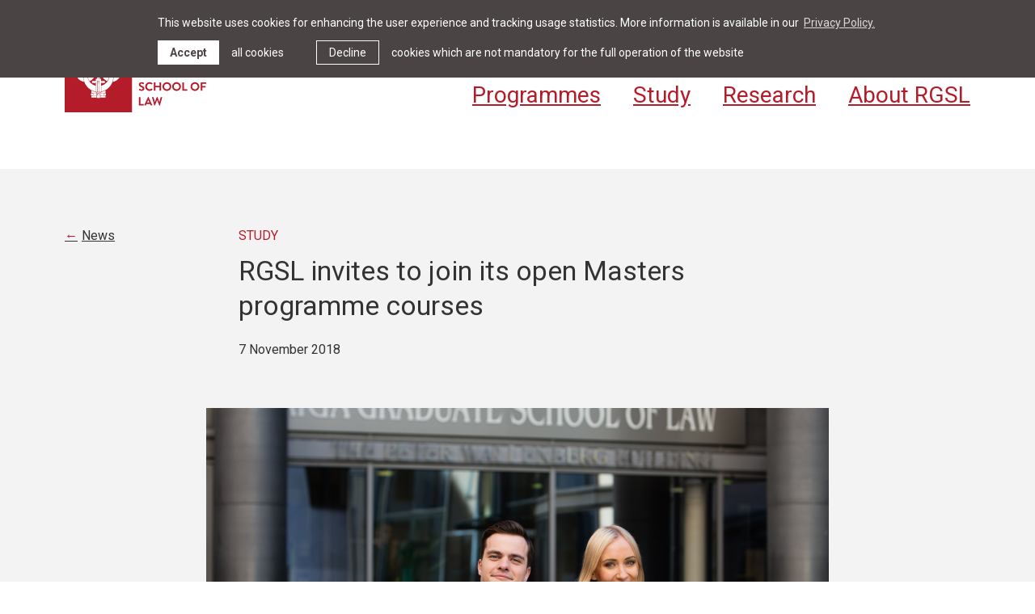

--- FILE ---
content_type: text/html; charset=UTF-8
request_url: https://www.rgsl.edu.lv/news-and-events/news/rgsl-invites-to-join-its-open-masters-courses
body_size: 5966
content:
<!DOCTYPE html> 
<html lang="en">
<head>
	<meta charset="UTF-8"> 
	<meta http-equiv="X-UA-Compatible" content="IE=edge">
	<meta name="viewport" content="width=device-width, initial-scale=1">
	
	<meta name="SKYPE_TOOLBAR" content="SKYPE_TOOLBAR_PARSER_COMPATIBLE" />
	
	<meta name="keywords" content="" />
	<meta name="description" content="Masters programmes in international and European law. Bachelor programmes in law, diplomacy, business." />
	<meta name="author" content="RGSL">
	<meta name="facebook-domain-verification" content="cwlgmatbpzsuydijl1bchul14klta8" />

	<title>RGSL invites to join its open Masters programme courses — Riga Graduate School of Law</title>
	<link rel="alternate" hreflang="lv" href="/lv/zinas-un-pasakumi/zinas/rigas-juridiska-augstskola-aicina-pieteikties-klausitajus-atseviskos-magistra-studiju-programmas-kursos" />
	<link rel="alternate" hreflang="en" href="/news-and-events/news/rgsl-invites-to-join-its-open-masters-courses" />
	<link rel="canonical" href="/news-and-events/news/rgsl-invites-to-join-its-open-masters-courses" />
	
	<meta property="og:title" content="RGSL invites to join its open Masters programme courses"/>
	<meta property="og:url" content="https://www.rgsl.edu.lv/news-and-events/news/rgsl-invites-to-join-its-open-masters-courses"/>
	<meta property="og:site_name" content="Riga Graduate School of Law"/>
	<meta property="og:image" content="https://www.rgsl.edu.lv/uploads/news/1817/079-img-7573-edit.jpg"/>
	<meta property="og:image:width" content="770"/>
	<meta property="og:image:height" content="390"/>
	<meta name="twitter:card" content="summary_large_image" />
	<meta name="twitter:title" content="RGSL invites to join its open Masters programme courses"/>
	<meta name="twitter:site" content="@RGSL_LV" />
	<meta name="twitter:creator" content="@RGSL_LV" />
	<meta name="twitter:image" content="https://www.rgsl.edu.lv/uploads/news/1817/079-img-7573-edit.jpg" />
	<meta name="twitter:card" content="summary" />
	<meta name="twitter:url" content="https://www.rgsl.edu.lv/news-and-events/news/rgsl-invites-to-join-its-open-masters-courses"/>
	<meta name="twitter:title" content="RGSL invites to join its open Masters programme courses"/>
	<meta name="twitter:image" content="https://www.rgsl.edu.lv/uploads/news/1817/079-img-7573-edit.jpg" />

	
	<link rel="stylesheet" href="/assets/css/main.min.css?v=1.0.31">
	<link rel="stylesheet" href="/assets/css/cookies.css?v=1.0.1">

	<!--[if lt IE 9]>
	<script src="/bower_components/html5shiv/dist/html5shiv.min.js"></script>
	<![endif]-->

	<link rel="apple-touch-icon" sizes="180x180" href="/favicons/apple-touch-icon.png">
	<link rel="icon" type="image/png" sizes="32x32" href="/favicons/favicon-32x32.png">
	<link rel="icon" type="image/png" sizes="16x16" href="/favicons/favicon-16x16.png">
	<link rel="manifest" href="/favicons/site.webmanifest">
	<link rel="mask-icon" href="/favicons/safari-pinned-tab.svg" color="#b51c2a">
	<link rel="shortcut icon" href="/favicons/favicon.ico">
	<meta name="msapplication-TileColor" content="#b51c2a">
	<meta name="msapplication-config" content="/favicons/browserconfig.xml">
	<meta name="theme-color" content="#b51c2a">

	<script>
		var sys_lang = 'en';
		var cookieconsent_href = '/privacy-policy';
	</script>

	<script>
		window.dataLayer = window.dataLayer || [];
        function gtag(){dataLayer.push(arguments);}
        gtag('consent', 'default', {
			'ad_storage': 'denied',
            'ad_user_data': 'denied',
            'ad_personalization': 'denied',
            'analytics_storage': 'denied'
        });
	</script>

	<script src="/bower_components/jquery/dist/jquery.min.js"></script>
	
	
	

	<!-- Google Tag Manager -->
	<script type="text">(function(w,d,s,l,i){w[l]=w[l]||[];w[l].push({'gtm.start':
	new Date().getTime(),event:'gtm.js'});var f=d.getElementsByTagName(s)[0],
	j=d.createElement(s),dl=l!='dataLayer'?'&l='+l:'';j.async=true;j.src=
	'https://www.googletagmanager.com/gtm.js?id='+i+dl;f.parentNode.insertBefore(j,f);
	})(window,document,'script','dataLayer','GTM-5NWGC24');</script>
	<!-- End Google Tag Manager -->

	


	

	<script type="text">
		(function(i,s,o,g,r,a,m){i['GoogleAnalyticsObject']=r;i[r]=i[r]||function(){
		(i[r].q=i[r].q||[]).push(arguments)},i[r].l=1*new Date();a=s.createElement(o),
		m=s.getElementsByTagName(o)[0];a.async=1;a.src=g;m.parentNode.insertBefore(a,m)
		})(window,document,'script','//www.google-analytics.com/analytics.js','ga');
		ga('create', 'UA-5019178-1', 'auto');
		ga('set', 'anonymizeIp', true);
		ga('send', 'pageview');
	</script>
	
	<script src="/js/dictionary/"></script>
	<script src="/assets/scripts/init.js?v=1.0.11"></script>

	<link rel="stylesheet" href="//cdnjs.cloudflare.com/ajax/libs/cookieconsent2/3.0.3/cookieconsent.min.css" />
	<script src="//cdnjs.cloudflare.com/ajax/libs/cookieconsent2/3.0.3/cookieconsent.min.js"></script>
	<script>
		initCookieConsent();
	</script>
</head>

<body class="news-article-page">
	<!-- Google Tag Manager (noscript) -->
	<noscript><iframe src="https://www.googletagmanager.com/ns.html?id=GTM-5NWGC24"
	height="0" width="0" style="display:none;visibility:hidden"></iframe></noscript>
	<!-- End Google Tag Manager (noscript) -->
	
	<!--[if lt IE 9]>
		<p class="legacy-browser">You are using an <b>outdated</b> browser. Please <a href="http://outdatedbrowser.com/" target="_blank" rel="nofollow">upgrade your browser</a> to improve your experience.</p>
	<![endif]-->

	<header class="main-header clearfix">
		<div class="l-wrap clearfix">
			<a href="/en" class="main-logo main-logo-en">
				<img src="/assets/images/rgsl-logo.svg" alt="">
				<!--<img src="/assets/images/rgsl-logo.svg" alt="">-->
			</a>

			<a href="#" class="mob-hamburger">
				<svg class="icon icon-hamburger" role="img" width="33" height="21" viewBox="0 0 33 21">
					<use xlink:href="/assets/images/svg-defs.svg#icon-hamburger"/>
				</svg>
			</a>

			<div class="right-block clearfix">
				<nav class="small-navigation clearfix">
					
					<a class="link" href="/news-and-events" data-submenu="288">News & Events</a>
					
					<a class="link" href="/library" data-submenu="327">Library</a>
					
					<a class="link" href="/about-rgsl/contact" data-submenu="333">Contact</a>
					
					<a class="link with-top-submenu" href="/students-and-staff" data-submenu="269">Students & Staff</a>
					
					<a class="link" href="https://apply.rgsl.edu.lv" data-submenu="539" target="_blank" rel="nofollow">Apply</a>
					

					
					<a class="link search-link with-top-submenu" href="#" data-submenu="0">
						<svg class="icon icon-search" role="img" width="18" height="18" viewBox="0 0 18 18">
							<use xlink:href="/assets/images/svg-defs.svg#icon-search"/>
						</svg>
					</a>
					
					
					<a class="link lang-link" href="/lv/zinas-un-pasakumi/zinas/rigas-juridiska-augstskola-aicina-pieteikties-klausitajus-atseviskos-magistra-studiju-programmas-kursos">lv</a>
					
				</nav>
				
				
				<nav class="main-navigation clearfix">
					
					<a href="/programmes" class="link">Programmes</a>
					
					<a href="/study" class="link">Study</a>
					
					<a href="/research" class="link">Research</a>
					
					<a href="/about-rgsl" class="link">About RGSL</a>
					
				</nav>
				
			</div>
		</div>

		
		<div class="top-small-submenu-block clearfix">
			
			<div id="submenu-0" class="top-small-submenu-inner-block top-small-submenu-search-block clearfix">
				<div class="l-wrap">
					<form id="top-search-form" class="top-search-form search-form-js" action="/search" method="get">
						<div class="input-block input-search-block clearfix">
							<input name="q" value="" class="input-search xlarge-title" placeholder="Search" onfocus="this.placeholder=''" onblur="this.placeholder='Search'" type="text">
							<a href="#" class="submit-search">
								<svg class="icon icon-search-large" role="img" width="40" height="40" viewBox="0 0 40 40">
									<use xlink:href="/assets/images/svg-defs.svg#icon-search-large"></use>
								</svg>
							</a>
						</div>
					</form>
				</div>
			</div>
			
			
			<div id="submenu-269" class="top-small-submenu-inner-block clearfix">
				<div class="menu-title">Students & Staff</div>
				<a href="#" class="close-top-small-submenu">
					<svg class="icon icon-close-menu" role="img" width="25" height="25" viewBox="0 0 25 25">
						<use xlink:href="/assets/images/svg-defs.svg#icon-close-menu"/>
					</svg>
				</a>
				<div class="l-wrap">
					<nav class="top-small-submenu clearfix">
						
						<a class="link" href="https://mbbox.rgsl.edu.lv/owa" target="_blank" rel="nofollow">Webmail</a>
						
						<a class="link" href="https://portal.rgsl.edu.lv/" target="_blank" rel="nofollow">Portal</a>
						
						<a class="link" href="https://portal.rgsl.edu.lv/course/index.php?categoryid=25" target="_blank" rel="nofollow">Calendar</a>
						
						<a class="link" href="https://payments.rgsl.edu.lv/" target="_blank" rel="nofollow">Payments</a>
						
						<a class="link" href="/about-rgsl/people">People</a>
						
					</nav>
				</div>
			</div>
			
		</div>
		

		<div class="mob-main-menu-block clearfix">
			<div class="mob-main-menu-inner-block clearfix">
				<a href="#" class="close-mob-main-menu">
					<svg class="icon icon-close-menu" role="img" width="25" height="25" viewBox="0 0 25 25">
						<use xlink:href="/assets/images/svg-defs.svg#icon-close-menu"/>
					</svg>
				</a>
				
				<nav class="mob-lang-nav">
					
					<a class="lang-link" href="/lv/zinas-un-pasakumi/zinas/rigas-juridiska-augstskola-aicina-pieteikties-klausitajus-atseviskos-magistra-studiju-programmas-kursos">lv</a>
					
				</nav>
				
				
				<nav class="mob-main-nav clearfix">
					
					<a href="/programmes" class="link">Programmes</a>
					
					<a href="/study" class="link">Study</a>
					
					<a href="/research" class="link">Research</a>
					
					<a href="/about-rgsl" class="link">About RGSL</a>
					
				</nav>
				
				
				
				<nav class="mob-small-nav clearfix">
					<ul class="unstyled-list">
						
						<li>
							<a class="link" href="/news-and-events">News & Events</a>
							
						</li>
						
						<li>
							<a class="link" href="/library">Library</a>
							
						</li>
						
						<li>
							<a class="link" href="/about-rgsl/contact">Contact</a>
							
						</li>
						
						<li>
							<a class="link with-submenu" href="/students-and-staff">Students & Staff</a>
							
							<ul class="mob-submenu unstyled-list">
								
								<li><a class="link" href="https://mbbox.rgsl.edu.lv/owa" target="_blank" rel="nofollow">Webmail</a></li>
								
								<li><a class="link" href="https://portal.rgsl.edu.lv/" target="_blank" rel="nofollow">Portal</a></li>
								
								<li><a class="link" href="https://portal.rgsl.edu.lv/course/index.php?categoryid=25" target="_blank" rel="nofollow">Calendar</a></li>
								
								<li><a class="link" href="https://payments.rgsl.edu.lv/" target="_blank" rel="nofollow">Payments</a></li>
								
								<li><a class="link" href="/about-rgsl/people">People</a></li>
								
							</ul>
							
						</li>
						
						<li>
							<a class="link" href="https://apply.rgsl.edu.lv" target="_blank" rel="nofollow">Apply</a>
							
							<ul class="mob-submenu unstyled-list">
								
								<li><a class="link" href="https://mbbox.rgsl.edu.lv/owa" target="_blank" rel="nofollow">Webmail</a></li>
								
								<li><a class="link" href="https://portal.rgsl.edu.lv/" target="_blank" rel="nofollow">Portal</a></li>
								
								<li><a class="link" href="https://portal.rgsl.edu.lv/course/index.php?categoryid=25" target="_blank" rel="nofollow">Calendar</a></li>
								
								<li><a class="link" href="https://payments.rgsl.edu.lv/" target="_blank" rel="nofollow">Payments</a></li>
								
								<li><a class="link" href="/about-rgsl/people">People</a></li>
								
							</ul>
							
						</li>
						
					</ul>
				</nav>
				
				
				
				<form id="mob-search-form" class="mob-search-form search-form-js" action="/search" method="get">
					<div class="input-block input-search-block clearfix">
						<input name="q" value="" class="input-search xlarge-title" placeholder="Search" onfocus="this.placeholder=''" onblur="this.placeholder='Search'" type="text">
						<a href="#" class="submit-search">
							<svg class="icon icon-search-large" role="img" width="40" height="40" viewBox="0 0 40 40">
								<use xlink:href="/assets/images/svg-defs.svg#icon-search-large"></use>
							</svg>
						</a>
					</div>
				</form>
				
			</div>
		</div>
	</header>
		
	<main>
		


<article>
	<header class="section bg-gray-super-light no-padding-bottom clearfix">
		<div class="l-wrap">
			<div class="large-article-header-block clearfix">
				<a href="/news-and-events/news" class="btn-back with-arrow left c-primary">News</a>
				<div class="l-narrow-grid right">
					<div class="l-narrow-content clearfix">
						
						<h3 class="regular-red-title">Study</h3>
						
						<h1 class="title">RGSL invites to join its open Masters programme courses</h1>

						<div class="multiple-texts-block">
							<time class="item" datetime="2018-11-07">7 November 2018</time>
						</div>
					</div>
					<div class="l-narrow-right empty clearfix"></div>
				</div>
				
				<img src="/uploads/news/1817/079-img-7573-edit.jpg" alt="" class="center-img">
			</div>
		</div>
	</header>
	
	<div class="section clearfix share-movable-container">
		<div class="l-wrap">
			<div class="l-narrow-grid right">
				<div class="l-narrow-content clearfix">
					<div class="text-content clearfix">
						<p>Riga Graduate School of Law (RGSL) invites professionals from the legal, banking and other industries,&nbsp;public sector and international organisations&nbsp;to join a number of opened Masters level courses in&nbsp;Finance, Monetary Policy, International Adjudication, EU&rsquo;s Common Foreign and Security Policy, Comparative Contract and Commercial Law, International Sales Law and International Human Rights Law.</p>

<p>We are pleased to open our doors and offer truly international academic and professional environment at the modern campus in the heart of Art Nouveau district. Courses will be presented by RGSL and visiting faculty members from Belgium, Denmark, Italy, the Netherlands and Spain. &nbsp;All faculty members have a significant professional experience and a long-term&nbsp;successful cooperation with RGSL.</p>

<p>Joining RGSL open Masters courses is an excellent opportunity for those who want to deep-dive on a certain topic, but do not have the chance to commit to full time Masters studies. All the courses have strong practical application for professionals in both private and public sectors and are taught in English.&nbsp;</p>

<p><strong>Dates and fees</strong><br />
Open Masters courses will take place between <strong>12 November 2018 and 26 January 2019</strong> during the evenings as well as on Saturdays to accommodate the schedule of working professionals.&nbsp;</p>

<table border="1" cellpadding="1" cellspacing="1" style="width:500px;">
	<tbody>
		<tr>
			<td>Participation fee per one course</td>
			<td><strong>EUR 370</strong></td>
		</tr>
		<tr>
			<td>RGSL Alumni Fee per one course</td>
			<td><strong>EUR 250</strong></td>
		</tr>
	</tbody>
</table>

<p><strong>Participation fee includes:&nbsp;</strong></p>

<ul>
	<li>12 lectures per course&nbsp;</li>
	<li>online access to the module materials</li>
	<li>attendance and successful completion of the exam will provide participants with 3 ECTS points that can be added to studies towards Masters degree. &nbsp;</li>
</ul>

<p><strong>Description of courses, faculty and dates</strong>:</p>

<ul>
	<li>
	<h3><a href="/data/pdf-files/finance.pdf" onclick="window.open(this.href, '', 'resizable=no,status=no,location=no,toolbar=no,menubar=no,fullscreen=no,scrollbars=no,dependent=no'); return false;">Finance (Financial Accounting and Corporate Finance)</a></h3>
	</li>
	<li>
	<h3><a href="/data/pdf-files/adjudication.docx.pdf" onclick="window.open(this.href, '', 'resizable=no,status=no,location=no,toolbar=no,menubar=no,fullscreen=no,scrollbars=no,dependent=no'); return false;">International Adjudication (International Courts and Tribunals)</a></h3>
	</li>
	<li>
	<h3><a href="/data/pdf-files/common-policy.docx.pdf" onclick="window.open(this.href, '', 'resizable=no,status=no,location=no,toolbar=no,menubar=no,fullscreen=no,scrollbars=no,dependent=no'); return false;">Common Foreign and Security Policy of the EU&nbsp;</a></h3>
	</li>
</ul>

<ul>
	<li>
	<h3><a href="/data/pdf-files/monetary-policy.docx.pdf" onclick="window.open(this.href, '', 'resizable=no,status=no,location=no,toolbar=no,menubar=no,fullscreen=no,scrollbars=no,dependent=no'); return false;">Monetary Policy&nbsp;</a></h3>
	</li>
</ul>

<ul>
	<li>
	<h3><a href="/data/pdf-files/ihr-1.docx.pdf" onclick="window.open(this.href, '', 'resizable=no,status=no,location=no,toolbar=no,menubar=no,fullscreen=no,scrollbars=no,dependent=no'); return false;">International Human Rights Law</a></h3>
	</li>
	<li>
	<h3><a href="/data/pdf-files/comparative-law.docx.pdf" onclick="window.open(this.href, '', 'resizable=no,status=no,location=no,toolbar=no,menubar=no,fullscreen=no,scrollbars=no,dependent=no'); return false;">Comparative Contract and Commercial Law</a></h3>
	</li>
	<li>
	<h3><a href="/data/pdf-files/intsaleslaw.docx.pdf" onclick="window.open(this.href, '', 'resizable=no,status=no,location=no,toolbar=no,menubar=no,fullscreen=no,scrollbars=no,dependent=no'); return false;">International Sales Law</a></h3>
	</li>
</ul>

<p>Online application available <strong><a href="https://docs.google.com/forms/d/e/1FAIpQLSf65ViVTAsf1Zh6hSPqAvoFEHOuuwuAv0cTEU215Oz-HSn8_Q/viewform?usp=sf_link" target="_blank">here.</a>&nbsp;</strong></p>

<p><strong>Contact person: </strong>&nbsp;Anda Lesiņa, Masters Programme Manager,&nbsp;+ 371 67039206, e-mail: <a class="email" href="mailto:courses(abols)rgsl.edu.lv">courses(abols)rgsl.edu.lv</a> or <a class="email" href="mailto:anda.lesina(abols)rgsl.edu.lv">anda.lesina(abols)rgsl.edu.lv</a>&nbsp;</p>

						
					</div>
				</div>

				<div class="l-narrow-right clearfix">
					<div class="l-narrow-right-inner clearfix">
						
						<div class="share-movable-outer-block clearfix">
							<div class="share-block clearfix share-movable-block">
								<div class="share-label">Share</div>
								<div class="share-social-list clearfix">
									<a onclick="window.open(this.href, '', 'resizable=no,status=no,location=no,toolbar=no,menubar=no,fullscreen=no,scrollbars=no,dependent=no,width=640,height=480'); return false;" href="https://twitter.com/?status=RGSL+invites+to+join+its+open+Masters+programme+courses:+https%3A%2F%2Fwww.rgsl.edu.lv%2Fnews-and-events%2Fnews%2Frgsl-invites-to-join-its-open-masters-courses" class="share-link twitter" target="_blank" rel="nofollow">
										<svg class="icon icon-twitter" role="img" width="18" height="15">
											<use xlink:href="/assets/images/svg-defs.svg#icon-twitter"></use>
										</svg>
									</a>
									<a onclick="window.open(this.href, '', 'resizable=no,status=no,location=no,toolbar=no,menubar=no,fullscreen=no,scrollbars=no,dependent=no,width=640,height=480'); return false;" href="https://www.facebook.com/share.php?u=https%3A%2F%2Fwww.rgsl.edu.lv%2Fnews-and-events%2Fnews%2Frgsl-invites-to-join-its-open-masters-courses" class="share-link facebook" target="_blank" rel="nofollow">
										<svg class="icon icon-facebook" role="img" width="11" height="19">
											<use xlink:href="/assets/images/svg-defs.svg#icon-facebook"></use>
										</svg>
									</a>
									<a onclick="window.open(this.href, '', 'resizable=no,status=no,location=no,toolbar=no,menubar=no,fullscreen=no,scrollbars=no,dependent=no,width=640,height=480'); return false;" href="https://www.linkedin.com/shareArticle?mini=true&url=https%3A%2F%2Fwww.rgsl.edu.lv%2Fnews-and-events%2Fnews%2Frgsl-invites-to-join-its-open-masters-courses&titleRGSL+invites+to+join+its+open+Masters+programme+courses&source=RGSL" class="share-link linkedin" target="_blank" rel="nofollow">
										<svg class="icon icon-linkedin" role="img" width="15" height="15">
											<use xlink:href="/assets/images/svg-defs.svg#icon-linkedin"></use>
										</svg>
									</a>
									<a href="mailto:?subject=Check%20out%20%22RGSL%20invites%20to%20join%20its%20open%20Masters%20programme%20courses%22&body=Link%0A%20https%3A%2F%2Fwww.rgsl.edu.lv%2Fnews-and-events%2Fnews%2Frgsl-invites-to-join-its-open-masters-courses" class="share-link email" target="_blank" rel="nofollow">
										<svg class="icon icon-email" role="img" width="18" height="18">
											<use xlink:href="/assets/images/svg-defs.svg#icon-email"></use>
										</svg>
									</a>
								</div>
							</div>
						</div>
						
					</div>
				</div>
			</div>
		</div>
	</div>
</article>

	</main>
		
	
	<footer class="main-footer">
		<div class="footer-inner-block l-wrap l-grid">
			<div class="left-block l-two-thirds l-half-small l-full-xsmall">
				<div class="left-block-inner clearfix">
					<div class="logo-block clearfix">
						<!--<img src="/assets/images/rgsl-footer-logo.svg" alt="RGSL logo" class="footer-logo footer-logo-en">-->
						<img src="/assets/images/rgsl-footer-logo.svg" alt="RGSL logo" class="footer-logo footer-logo-en">
						<span class="slogan">Riga Graduate School of Law</span>
					</div>
					<div class="address">Strelnieku iela 4k-2 <br>Riga LV-1010 Latvia</div>
				</div>
			</div>
			<div class="right-block l-third l-half-small l-full-xsmall">
				<div class="right-block-inner">
					
					<div class="footer-social-block clearfix">
						<a href="https://www.facebook.com/rgsl.lv" class="link" target="_blank" rel="nofollow">
			<svg class="icon icon-facebook" role="img" width="11" height="19" viewBox="0 0 11 19">
				<use xlink:href="/assets/images/svg-defs.svg#icon-facebook"/>
			</svg>
		</a><a href="https://twitter.com/rgsl_lv" class="link" target="_blank" rel="nofollow">
			<svg class="icon icon-twitter" role="img" width="18" height="15" viewBox="0 0 18 15">
				<use xlink:href="/assets/images/svg-defs.svg#icon-twitter"/>
			</svg>
		</a><a href="https://www.instagram.com/myrgsl/" class="link" target="_blank" rel="nofollow">
			<svg class="icon icon-instagram" role="img" width="18" height="18" viewBox="0 0 18 18">
				<use xlink:href="/assets/images/svg-defs.svg#icon-instagram"/>
			</svg>
		</a><a href="https://www.linkedin.com/school/245162/" class="link" target="_blank" rel="nofollow">
			<svg class="icon icon-linkedin" role="img" width="15" height="15" viewBox="0 0 15 15">
				<use xlink:href="/assets/images/svg-defs.svg#icon-linkedin"/>
			</svg>
		</a>
					</div>
					
					<div class="bottom-block clear">
						<div class="copyright">&copy; RGSL 2026</div>
					</div>
				</div>
			</div>
			<div class="footer-bottom-menu clearfix">
				<div class="left-block l-two-thirds l-half-small l-half-xsmall">
					<div class="left-block-inner clearfix">
						<a href="/about-rgsl/contact" class="link">Contact us</a>
					</div>
				</div>
				<div class="right-block l-third l-half-small l-half-xsmall">
					<div class="right-block-inner">
						<a href="/terms-of-use" class="link">Terms of use</a> <br>
						<a href="/privacy-policy" class="link">Privacy Policy</a>
					</div>
				</div>
			</div>
		</div>

	</footer>
	
	
	
	<script src="/bower_components/svg4everybody/dist/svg4everybody.min.js"></script>
	<script>svg4everybody();</script>
</body>
</html>

--- FILE ---
content_type: image/svg+xml
request_url: https://www.rgsl.edu.lv/assets/images/rgsl-logo.svg
body_size: 39860
content:
<?xml version="1.0" encoding="UTF-8" standalone="no"?>
<svg width="175px" height="83px" viewBox="0 0 175 83" version="1.1" xmlns="http://www.w3.org/2000/svg" xmlns:xlink="http://www.w3.org/1999/xlink">
    <!-- Generator: Sketch 48.2 (47327) - http://www.bohemiancoding.com/sketch -->
    <title>Group 4</title>
    <desc>Created with Sketch.</desc>
    <defs></defs>
    <g id="0.0-Home" stroke="none" stroke-width="1" fill="none" fill-rule="evenodd" transform="translate(-279.000000, -56.000000)">
        <g id="Group-4" transform="translate(279.000000, 56.000000)" fill="#B51C2A">
            <path d="M96.1025879,13.2525886 C96.8960852,13.2525886 97.5850132,12.5659244 97.5850132,11.7301052 C97.5850132,10.9393081 96.8960852,10.2832712 96.1025879,10.2832712 L93.6590466,10.2832712 L93.6590466,13.2525886 L96.1025879,13.2525886 Z M91.6977548,8.77640775 C91.6977548,8.62725277 91.817087,8.49279889 91.9825527,8.49279889 L96.2665158,8.49279889 C98.0651098,8.49279889 99.53308,9.92493173 99.53308,11.7003967 C99.53308,13.0731125 98.6196353,14.1922343 97.3152856,14.7138173 L99.3679218,18.5033339 C99.4724912,18.6968985 99.3679218,18.9357915 99.1132645,18.9357915 L97.5401098,18.9357915 C97.4060149,18.9357915 97.3297408,18.8613672 97.3005228,18.8016439 L95.3078603,14.8479649 L93.6452065,14.8479649 L93.6452065,18.6521827 C93.6452065,18.8016439 93.5104965,18.9357915 93.3597935,18.9357915 L91.9825527,18.9357915 C91.817087,18.9357915 91.6977548,18.8016439 91.6977548,18.6521827 L91.6977548,8.77640775 Z" id="Fill-1"></path>
            <path d="M101.522667,8.77634649 C101.522667,8.62749779 101.657069,8.49273764 101.80685,8.49273764 L103.199776,8.49273764 C103.350479,8.49273764 103.484574,8.62749779 103.484574,8.77634649 L103.484574,18.6521214 C103.484574,18.8015827 103.350479,18.9357303 103.199776,18.9357303 L101.80685,18.9357303 C101.657069,18.9357303 101.522667,18.8015827 101.522667,18.6521214 L101.522667,8.77634649 Z" id="Fill-3"></path>
            <path d="M110.686331,8.3438583 C112.034969,8.3438583 113.323326,8.86605387 114.341648,9.730969 C114.461595,9.85010923 114.476665,10.0301978 114.356718,10.1487255 L113.427895,11.1189985 C113.307641,11.2378325 113.173853,11.2378325 113.038528,11.1189985 C112.394196,10.5517808 111.599468,10.2531646 110.77583,10.2531646 C108.904038,10.2531646 107.420997,11.8497661 107.420997,13.7143565 C107.420997,15.5642458 108.904038,17.1302199 110.790901,17.1302199 C111.629917,17.1302199 112.274556,16.8772384 112.573194,16.7577919 L112.573194,15.4901277 L111.375259,15.4901277 C111.211331,15.4901277 111.090461,15.3700686 111.090461,15.2212199 L111.090461,14.0426812 C111.090461,13.8788251 111.211331,13.7593786 111.375259,13.7593786 L114.250918,13.7593786 C114.402236,13.7593786 114.522491,13.8938325 114.522491,14.0426812 L114.522491,17.8619063 C114.522491,17.981659 114.461595,18.0557771 114.402236,18.100493 C114.402236,18.100493 112.858915,19.0701535 110.686331,19.0701535 C107.705795,19.0701535 105.307772,16.7127697 105.307772,13.7293638 C105.307772,10.7456517 107.705795,8.3438583 110.686331,8.3438583" id="Fill-5"></path>
            <path d="M121.900141,15.3701911 L120.401415,12.0884753 L120.357434,12.0884753 L118.888849,15.3701911 L121.900141,15.3701911 Z M115.428216,18.5480804 L120.087707,8.5078369 C120.131072,8.41871144 120.207346,8.34398081 120.342671,8.34398081 L120.492144,8.34398081 C120.641617,8.34398081 120.701283,8.41871144 120.746801,8.5078369 L125.360773,18.5480804 C125.450888,18.7419513 125.330633,18.9358221 125.105501,18.9358221 L123.802074,18.9358221 C123.577865,18.9358221 123.47268,18.8466967 123.368111,18.6378185 L122.634279,17.0262096 L118.155325,17.0262096 L117.420264,18.6378185 C117.361213,18.7866672 117.226195,18.9358221 116.986301,18.9358221 L115.682873,18.9358221 C115.458357,18.9358221 115.338102,18.7419513 115.428216,18.5480804 Z" id="Fill-7"></path>
            <path d="M97.0757293,27.0435439 C98.4243673,27.0435439 99.712109,27.5657395 100.731661,28.4306546 C100.850993,28.5497948 100.866063,28.7298834 100.746731,28.8484111 L99.8179086,29.8186841 C99.6982689,29.9369055 99.5632513,29.9369055 99.4279262,29.8186841 C98.7848243,29.2514664 97.9900967,28.9528502 97.1664587,28.9528502 C95.2934359,28.9528502 93.8110105,30.5488391 93.8110105,32.4134295 C93.8110105,34.2642376 95.2934359,35.8302118 97.181529,35.8302118 C98.0205448,35.8302118 98.6639543,35.5766177 98.9638225,35.4577838 L98.9638225,34.1888945 L97.7652724,34.1888945 C97.6001142,34.1888945 97.4810896,34.0697542 97.4810896,33.9209055 L97.4810896,32.7423668 C97.4810896,32.5778982 97.6001142,32.4590642 97.7652724,32.4590642 L100.641547,32.4590642 C100.79225,32.4590642 100.910659,32.5935181 100.910659,32.7423668 L100.910659,36.5612856 C100.910659,36.6810384 100.850993,36.7551565 100.79225,36.7998723 C100.79225,36.7998723 99.2476977,37.7701454 97.0757293,37.7701454 C94.0951933,37.7701454 91.6977856,35.4121491 91.6977856,32.4290494 C91.6977856,29.4453373 94.0951933,27.0435439 97.0757293,27.0435439" id="Fill-9"></path>
            <path d="M107.499609,31.9511103 C108.294337,31.9511103 108.983264,31.2656712 108.983264,30.4304646 C108.983264,29.639055 108.294337,28.9830181 107.499609,28.9830181 L105.058836,28.9830181 L105.058836,31.9511103 L107.499609,31.9511103 Z M103.094468,27.4755421 C103.094468,27.3269996 103.215338,27.1925458 103.379881,27.1925458 L107.664767,27.1925458 C109.463361,27.1925458 110.930101,28.6246786 110.930101,30.4001435 C110.930101,31.7722469 110.016656,32.8913686 108.712922,33.4135642 L110.766173,37.2030808 C110.870127,37.3969517 110.766173,37.6358446 110.511516,37.6358446 L108.939591,37.6358446 C108.803651,37.6358446 108.727992,37.5608077 108.698467,37.5010845 L106.706112,33.5477118 L105.043458,33.5477118 L105.043458,37.3522358 C105.043458,37.5010845 104.907518,37.6358446 104.75866,37.6358446 L103.379881,37.6358446 C103.215338,37.6358446 103.094468,37.5010845 103.094468,37.3522358 L103.094468,27.4755421 Z" id="Fill-11"></path>
            <path d="M118.310365,34.0698768 L116.811024,30.7875483 L116.767658,30.7875483 L115.298458,34.0698768 L118.310365,34.0698768 Z M111.83844,37.2474598 L116.497315,27.2075225 C116.541911,27.118397 116.616955,27.0436664 116.75228,27.0436664 L116.901138,27.0436664 C117.051226,27.0436664 117.112122,27.118397 117.157025,27.2075225 L121.771612,37.2474598 C121.859881,37.4419432 121.741472,37.635814 121.51634,37.635814 L120.212298,37.635814 C119.988089,37.635814 119.882904,37.546076 119.778335,37.3365852 L119.043888,35.7255889 L114.564934,35.7255889 L113.831103,37.3365852 C113.770207,37.486659 113.635804,37.635814 113.395909,37.635814 L112.092482,37.635814 C111.867966,37.635814 111.748941,37.4419432 111.83844,37.2474598 Z" id="Fill-13"></path>
            <path d="M126.668475,35.8154188 C128.615312,35.8154188 130.038994,34.3535775 130.038994,32.3992491 C130.038994,30.459928 128.615312,28.9977804 126.668475,28.9977804 L124.959996,28.9977804 L124.959996,35.8154188 L126.668475,35.8154188 Z M123.026384,27.4756033 C123.026384,27.3270609 123.147254,27.192607 123.297957,27.192607 L126.848089,27.192607 C129.739126,27.192607 132.1067,29.5349834 132.1067,32.3992491 C132.1067,35.2938358 129.739126,37.6355996 126.848089,37.6355996 L123.297957,37.6355996 C123.147254,37.6355996 123.026384,37.5011458 123.026384,37.352297 L123.026384,27.4756033 Z" id="Fill-15"></path>
            <path d="M133.812566,27.4754502 C133.812566,27.327214 133.946968,27.1924539 134.097364,27.1924539 L135.520431,27.1924539 C135.684974,27.1924539 135.805228,27.327214 135.805228,27.4754502 L135.805228,33.5776347 C135.805228,34.8456052 136.674385,35.8452804 137.977197,35.8452804 C139.281239,35.8452804 140.16362,34.8456052 140.16362,33.5926421 L140.16362,27.4754502 C140.16362,27.327214 140.28449,27.1924539 140.449649,27.1924539 L141.872715,27.1924539 C142.022188,27.1924539 142.156898,27.327214 142.156898,27.4754502 L142.156898,33.6823801 C142.156898,35.9494133 140.343849,37.7846015 137.977197,37.7846015 C135.625,37.7846015 133.812566,35.9494133 133.812566,33.6823801 L133.812566,27.4754502 Z" id="Fill-17"></path>
            <path d="M149.273924,34.0698768 L147.775813,30.7875483 L147.731217,30.7875483 L146.263247,34.0698768 L149.273924,34.0698768 Z M142.801384,37.2474598 L147.460874,27.2075225 C147.50547,27.118397 147.581744,27.0436664 147.715839,27.0436664 L147.866542,27.0436664 C148.016015,27.0436664 148.075989,27.118397 148.121199,27.2075225 L152.734556,37.2474598 C152.824055,37.4419432 152.703801,37.635814 152.479899,37.635814 L151.177395,37.635814 C150.951648,37.635814 150.847693,37.546076 150.741894,37.3365852 L150.008062,35.7255889 L145.527878,35.7255889 L144.794662,37.3365852 C144.734996,37.486659 144.599978,37.635814 144.360699,37.635814 L143.057272,37.635814 C142.83214,37.635814 142.7125,37.4419432 142.801384,37.2474598 Z" id="Fill-19"></path>
            <path d="M154.676595,28.9828956 L152.384372,28.9828956 C152.219214,28.9828956 152.099574,28.8484417 152.099574,28.6992867 L152.099574,27.4754196 C152.099574,27.3271834 152.219214,27.1924232 152.384372,27.1924232 L158.930725,27.1924232 C159.095268,27.1924232 159.215523,27.3271834 159.215523,27.4754196 L159.215523,28.6992867 C159.215523,28.8484417 159.095268,28.9828956 158.930725,28.9828956 L156.637887,28.9828956 L156.637887,37.3521133 C156.637887,37.500962 156.503177,37.6357221 156.354319,37.6357221 L154.960163,37.6357221 C154.81069,37.6357221 154.676595,37.500962 154.676595,37.3521133 L154.676595,28.9828956 Z" id="Fill-21"></path>
            <path d="M160.5442,27.4754502 C160.5442,27.327214 160.66261,27.1924539 160.828383,27.1924539 L166.925395,27.1924539 C167.089323,27.1924539 167.210193,27.327214 167.210193,27.4754502 L167.210193,28.6993173 C167.210193,28.8481661 167.089323,28.9829262 166.925395,28.9829262 L162.491652,28.9829262 L162.491652,31.4294354 L166.191257,31.4294354 C166.341037,31.4294354 166.474824,31.5641956 166.474824,31.7130443 L166.474824,32.9513063 C166.474824,33.1151624 166.341037,33.2349151 166.191257,33.2349151 L162.491652,33.2349151 L162.491652,35.8452804 L166.925395,35.8452804 C167.089323,35.8452804 167.210193,35.979428 167.210193,36.1295018 L167.210193,37.3521439 C167.210193,37.5009926 167.089323,37.6357528 166.925395,37.6357528 L160.828383,37.6357528 C160.66261,37.6357528 160.5442,37.5009926 160.5442,37.3521439 L160.5442,27.4754502 Z" id="Fill-23"></path>
            <path d="M91.769754,54.8892782 L92.3079789,53.9643336 C92.4288489,53.7557616 92.6822759,53.7557616 92.8172935,53.8598945 C92.8929525,53.9046103 94.1065729,54.7851454 95.0802988,54.7851454 C95.8581107,54.7851454 96.4424692,54.2779572 96.4424692,53.6360089 C96.4424692,52.8758391 95.7993673,52.3536435 94.5402285,51.8461491 C93.1316169,51.2792376 91.7242355,50.3843077 91.7242355,48.6238502 C91.7242355,47.2958502 92.7133392,45.7595845 95.0953691,45.7595845 C96.6226977,45.7595845 97.7911072,46.5350679 98.0915905,46.7586472 C98.2410633,46.8483852 98.2859666,47.1019793 98.1804745,47.2511343 L97.6114938,48.1016546 C97.4924692,48.2805181 97.2667223,48.4002708 97.087109,48.2805181 C96.9674692,48.2064 95.8292004,47.4603188 95.0046397,47.4603188 C94.1508612,47.4603188 93.6858348,48.026924 93.6858348,48.5040974 C93.6858348,49.205769 94.2403603,49.6826362 95.4542882,50.174817 C96.9081107,50.7570421 98.5852197,51.6219572 98.5852197,53.5468834 C98.5852197,55.0837616 97.2528822,56.5008871 95.1396573,56.5008871 C93.2521793,56.5008871 92.144051,55.620352 91.8441828,55.3367432 C91.7085501,55.2025956 91.6341213,55.1284775 91.769754,54.8892782" id="Fill-25"></path>
            <path d="M104.994126,45.759707 C106.506692,45.759707 107.600672,46.2371867 108.618686,47.1468177 C108.754627,47.2659579 108.754627,47.4454339 108.633757,47.5645742 L107.72062,48.5042199 C107.615435,48.6239727 107.465962,48.6239727 107.345707,48.5042199 C106.716446,47.9526221 105.877122,47.6242974 105.039029,47.6242974 C103.121103,47.6242974 101.698036,49.2202863 101.698036,51.1001904 C101.698036,52.9647808 103.135558,54.5463749 105.054099,54.5463749 C105.952166,54.5463749 106.716446,54.2030428 107.345707,53.6958546 C107.465962,53.5911092 107.62989,53.6067292 107.72062,53.6958546 L108.648827,54.6505077 C108.769389,54.7552531 108.739556,54.949124 108.633757,55.0538694 C107.615435,56.0379247 106.327078,56.5007033 104.994126,56.5007033 C101.996674,56.5007033 99.5860413,54.1283122 99.5860413,51.1446 C99.5860413,48.1608878 101.996674,45.759707 104.994126,45.759707" id="Fill-27"></path>
            <path d="M110.365549,46.1916133 C110.365549,46.0433771 110.499644,45.908617 110.649732,45.908617 L112.043273,45.908617 C112.207816,45.908617 112.327456,46.0433771 112.327456,46.1916133 L112.327456,50.1455985 L117.211771,50.1455985 L117.211771,46.1916133 C117.211771,46.0433771 117.330488,45.908617 117.495338,45.908617 L118.874424,45.908617 C119.023897,45.908617 119.158607,46.0433771 119.158607,46.1916133 L119.158607,56.068307 C119.158607,56.2171557 119.023897,56.3519159 118.874424,56.3519159 L117.495338,56.3519159 C117.330488,56.3519159 117.211771,56.2171557 117.211771,56.068307 L117.211771,51.9504657 L112.327456,51.9504657 L112.327456,56.068307 C112.327456,56.2171557 112.207816,56.3519159 112.043273,56.3519159 L110.649732,56.3519159 C110.499644,56.3519159 110.365549,56.2171557 110.365549,56.068307 L110.365549,46.1916133 Z" id="Fill-29"></path>
            <path d="M126.385554,54.5614742 C128.274262,54.5614742 129.832346,53.0239834 129.832346,51.1446919 C129.832346,49.2650941 128.274262,47.6991199 126.385554,47.6991199 C124.498076,47.6991199 122.955062,49.2650941 122.955062,51.1446919 C122.955062,53.0239834 124.498076,54.5614742 126.385554,54.5614742 M126.385554,45.7597989 C129.383005,45.7597989 131.779183,48.1609797 131.779183,51.1446919 C131.779183,54.1284041 129.383005,56.5007952 126.385554,56.5007952 C123.390562,56.5007952 121.008225,54.1284041 121.008225,51.1446919 C121.008225,48.1609797 123.390562,45.7597989 126.385554,45.7597989" id="Fill-31"></path>
            <path d="M138.331626,54.5614742 C140.219104,54.5614742 141.776573,53.0239834 141.776573,51.1446919 C141.776573,49.2650941 140.219104,47.6991199 138.331626,47.6991199 C136.444148,47.6991199 134.900826,49.2650941 134.900826,51.1446919 C134.900826,53.0239834 136.444148,54.5614742 138.331626,54.5614742 M138.331626,45.7597989 C141.328462,45.7597989 143.72587,48.1609797 143.72587,51.1446919 C143.72587,54.1284041 141.328462,56.5007952 138.331626,56.5007952 C135.336634,56.5007952 132.953682,54.1284041 132.953682,51.1446919 C132.953682,48.1609797 135.336634,45.7597989 138.331626,45.7597989" id="Fill-33"></path>
            <path d="M145.573642,46.1916133 C145.573642,46.0433771 145.693897,45.908617 145.859055,45.908617 L147.236911,45.908617 C147.386692,45.908617 147.521709,46.0433771 147.521709,46.1916133 L147.521709,54.5614435 L151.341569,54.5614435 C151.506727,54.5614435 151.626982,54.6955911 151.626982,54.8450524 L151.626982,56.068307 C151.626982,56.2171557 151.506727,56.3519159 151.341569,56.3519159 L145.859055,56.3519159 C145.693897,56.3519159 145.573642,56.2171557 145.573642,56.068307 L145.573642,46.1916133 Z" id="Fill-35"></path>
            <path d="M161.080641,54.5614742 C162.968735,54.5614742 164.526819,53.0239834 164.526819,51.1446919 C164.526819,49.2650941 162.968735,47.6991199 161.080641,47.6991199 C159.193779,47.6991199 157.650764,49.2650941 157.650764,51.1446919 C157.650764,53.0239834 159.193779,54.5614742 161.080641,54.5614742 M161.080641,45.7597989 C164.077478,45.7597989 166.473656,48.1609797 166.473656,51.1446919 C166.473656,54.1284041 164.077478,56.5007952 161.080641,56.5007952 C158.085035,56.5007952 155.703313,54.1284041 155.703313,51.1446919 C155.703313,48.1609797 158.085035,45.7597989 161.080641,45.7597989" id="Fill-37"></path>
            <path d="M168.323858,46.1916133 C168.323858,46.0433771 168.443497,45.908617 168.608656,45.908617 L174.705668,45.908617 C174.869596,45.908617 174.989851,46.0433771 174.989851,46.1916133 L174.989851,47.4154804 C174.989851,47.5643292 174.869596,47.6990893 174.705668,47.6990893 L170.271309,47.6990893 L170.271309,50.5033255 L173.971529,50.5033255 C174.121924,50.5033255 174.256327,50.6374731 174.256327,50.7869343 L174.256327,52.0101889 C174.256327,52.1590376 174.121924,52.2937978 173.971529,52.2937978 L170.271309,52.2937978 L170.271309,56.068307 C170.271309,56.2171557 170.136292,56.3519159 169.986511,56.3519159 L168.608656,56.3519159 C168.443497,56.3519159 168.323858,56.2171557 168.323858,56.068307 L168.323858,46.1916133 Z" id="Fill-39"></path>
            <path d="M91.6976626,64.4615059 C91.6976626,64.3120446 91.8173023,64.177897 91.9824605,64.177897 L93.3597012,64.177897 C93.5107118,64.177897 93.6451142,64.3120446 93.6451142,64.4615059 L93.6451142,72.8301111 L97.4655888,72.8301111 C97.6289016,72.8301111 97.7497715,72.9648712 97.7497715,73.1137199 L97.7497715,74.3375871 C97.7497715,74.4864358 97.6289016,74.6205834 97.4655888,74.6205834 L91.9824605,74.6205834 C91.8173023,74.6205834 91.6976626,74.4864358 91.6976626,74.3375871 L91.6976626,64.4615059 Z" id="Fill-41"></path>
            <path d="M104.880576,71.0553506 L103.382465,67.7724096 L103.337869,67.7724096 L101.869899,71.0553506 L104.880576,71.0553506 Z M98.4086511,74.232321 L103.067526,64.1929963 C103.112122,64.1032583 103.188396,64.0285277 103.322491,64.0285277 L103.473194,64.0285277 C103.622052,64.0285277 103.682333,64.1032583 103.727851,64.1929963 L108.341823,74.232321 C108.431322,74.4268044 108.310453,74.6206753 108.086551,74.6206753 L106.783124,74.6206753 C106.5583,74.6206753 106.45373,74.5315498 106.348546,74.322059 L105.61533,72.7116753 L101.13576,72.7116753 L100.401314,74.322059 C100.341033,74.4709077 100.207245,74.6206753 99.9667355,74.6206753 L98.6626933,74.6206753 C98.4394069,74.6206753 98.3185369,74.4268044 98.4086511,74.232321 Z" id="Fill-43"></path>
            <path d="M108.014429,64.5356852 C107.95507,64.326807 108.074402,64.1779583 108.284772,64.1779583 L109.661397,64.1779583 C109.782267,64.1779583 109.901907,64.2820911 109.932355,64.386224 L111.490132,70.338641 L111.550721,70.338641 L113.931828,64.1929657 C113.962583,64.1032277 114.037012,64.028497 114.186485,64.028497 L114.456828,64.028497 C114.607223,64.028497 114.681652,64.1032277 114.711485,64.1929657 L117.108278,70.338641 L117.168559,70.338641 L118.695888,64.386224 C118.726643,64.2820911 118.846283,64.1779583 118.965615,64.1779583 L120.344394,64.1779583 C120.554455,64.1779583 120.674095,64.326807 120.614121,64.5356852 L117.782443,74.5606151 C117.752302,74.6803679 117.632663,74.7701059 117.51333,74.7701059 L117.273128,74.7701059 C117.137803,74.7701059 117.048919,74.6947627 117.018163,74.6062498 L114.337496,67.8477221 L114.261529,67.8477221 L111.610079,74.6062498 C111.565791,74.6947627 111.505817,74.7701059 111.355422,74.7701059 L111.115835,74.7701059 C110.996195,74.7701059 110.875633,74.6803679 110.846107,74.5606151 L108.014429,64.5356852 Z" id="Fill-45"></path>
            <path d="M9.00588752,32.8566679 L11.1009666,32.8566679 L11.1009666,30.6919299 L9.00588752,30.6919299 L9.00588752,32.8566679 Z M8.69463972,33.1666162 L11.4192882,33.1666162 L11.4192882,30.381369 L8.69463972,30.381369 L8.69463972,33.1666162 Z" id="Fill-47"></path>
            <path d="M9.00588752,24.2589705 L11.1009666,24.2589705 L11.1009666,22.1012768 L9.00588752,22.1012768 L9.00588752,24.2589705 Z M8.69463972,24.5695314 L11.4192882,24.5695314 L11.4192882,21.7842841 L8.69463972,21.7842841 L8.69463972,24.5695314 Z" id="Fill-49"></path>
            <path d="M72.2488576,24.2295683 L74.3500879,24.2295683 L74.3500879,22.0648303 L72.2488576,22.0648303 L72.2488576,24.2295683 Z M71.9373023,24.5407417 L74.6613357,24.5407417 L74.6613357,21.7548819 L71.9373023,21.7548819 L71.9373023,24.5407417 Z" id="Fill-50"></path>
            <path d="M70.893761,25.5713506 L75.6968805,25.5713506 L75.6968805,20.780321 L70.893761,20.780321 L70.893761,25.5713506 Z M70.893761,29.0790959 L75.6968805,29.0790959 L75.6968805,25.8822177 L70.893761,25.8822177 L70.893761,29.0790959 Z M75.6968805,34.158941 L70.893761,34.158941 L70.893761,31.1789041 L70.893761,29.3890443 L75.6968805,29.3890443 L75.6968805,34.158941 Z M70.5825132,25.5713506 L70.5825132,25.882524 L67.6840949,25.882524 C67.2636643,25.3045867 66.7921793,24.7566642 66.2785589,24.2589705 L70.5825132,24.2589705 L70.5825132,25.5713506 Z M70.5825132,28.7682288 L49.4290422,28.7682288 C49.7913445,27.8175572 50.313884,26.9471292 50.9711336,26.1927786 L70.5825132,26.1927786 L70.5825132,28.7682288 Z M70.5825132,30.8683432 L69.8582162,30.8683432 C69.7336555,30.254572 69.5752636,29.6625461 69.3722759,29.0858339 L70.5825132,29.0858339 L70.5825132,30.8683432 Z M59.5405975,45.3170812 C59.5249121,45.324738 59.5046134,45.3320886 59.4827768,45.324738 C60.0191564,43.7305867 60.3377856,42.0430221 60.4103691,40.2893026 C60.4248243,40.281952 60.4457381,40.2749077 60.4608084,40.2678635 C63.9309754,39.040321 66.416652,35.735941 66.416652,31.8612804 C66.416652,31.6303506 66.4089631,31.3994207 66.3877417,31.168797 C66.3877417,31.1179557 66.3800527,31.0677269 66.3800527,31.0171919 C66.3729789,30.9593063 66.3655975,30.9084649 66.3585237,30.8582362 C66.2942443,30.2374207 66.1561511,29.6463137 65.9679262,29.0763395 L69.0401142,29.0763395 C69.2507909,29.6527454 69.4171793,30.2450775 69.5318981,30.8582362 C69.5463533,30.9084649 69.5620387,30.9593063 69.5620387,31.0171919 C69.5752636,31.0677269 69.590949,31.1179557 69.590949,31.168797 C69.7133568,31.8392288 69.7721002,32.532631 69.7721002,33.2388967 C69.7721002,39.2933026 65.3371265,44.3360886 59.5405975,45.3170812 Z M57.3071178,29.0858339 L59.5753515,29.0858339 L65.6797452,29.0858339 C65.8719684,29.6570332 66.0082162,30.2515092 66.0761863,30.8683432 L58.3654218,30.8683432 C58.0471002,30.254572 57.6921793,29.6564207 57.3071178,29.0858339 Z M45.1635325,57.3658635 L45.1635325,50.1013727 C51.0803163,48.5736827 55.456239,43.2359557 55.456239,36.8663948 C55.456239,33.9711956 54.5427944,31.2955941 53.0025483,29.0858339 L56.95558,29.0858339 C58.9531634,32.0156421 60.1237258,35.550952 60.1237258,39.3603764 C60.1237258,48.3090627 53.6800967,55.7573173 45.1635325,57.3658635 Z M49.65971,62.2267232 C48.8649824,62.2267232 48.2209578,61.586 48.2209578,60.7939779 C48.2209578,60.0019557 48.8649824,59.361845 49.65971,59.361845 C50.4538225,59.361845 51.0984622,60.0019557 51.0984622,60.7939779 C51.0984622,61.586 50.4538225,62.2267232 49.65971,62.2267232 Z M50.4092267,64.8462768 L44.1415202,64.8462768 L44.1415202,62.5366716 L49.6560193,62.5366716 L49.6627856,62.5366716 L49.8153339,62.5366716 L49.8153339,62.529321 C50.0260105,62.5155387 50.2283831,62.4570406 50.4092267,62.3709779 L50.4092267,64.8462768 Z M39.6281195,65.3504022 L43.83058,65.3504022 L43.83058,58.2451734 L39.6281195,58.2451734 L39.6281195,65.3504022 Z M39.3091828,59.052203 L33.634754,59.052203 L33.634754,59.0586347 C33.4253076,59.0806863 33.2217047,59.1309151 33.0408612,59.224941 L33.0408612,56.0204059 C34.65,56.8727638 36.4033831,57.48531 38.2511863,57.8246605 L38.2511863,58.2451734 L39.3091828,58.2451734 L39.3091828,59.052203 Z M39.3091828,62.2267232 L34.7954745,62.2267232 C35.2518893,61.9085055 35.5480668,61.3826347 35.5480668,60.7903026 C35.5480668,60.1988893 35.2518893,59.6794502 34.7954745,59.361845 L39.3091828,59.361845 L39.3091828,62.2267232 Z M39.3091828,64.8462768 L33.0408612,64.8462768 L33.0408612,62.3636273 C33.2217047,62.4570406 33.4253076,62.5078819 33.634754,62.529321 L33.634754,62.5366716 L39.3091828,62.5366716 L39.3091828,64.8462768 Z M32.3528559,60.7939779 C32.3528559,60.0019557 32.9968805,59.3624576 33.790993,59.3624576 C34.5863357,59.3624576 35.2291301,60.0019557 35.2291301,60.7939779 C35.2291301,61.586 34.5863357,62.2267232 33.790993,62.2267232 C32.9968805,62.2267232 32.3528559,61.586 32.3528559,60.7939779 Z M23.3005272,39.3603764 C23.3005272,35.5515646 24.4717047,32.0156421 26.4668278,29.0858339 L30.4217047,29.0858339 C28.8796134,31.294369 27.9673989,33.9711956 27.9673989,36.8663948 C27.9673989,43.2341181 32.3384007,48.5693948 38.2518014,50.09831 L38.2518014,57.3646384 C29.7386204,55.752417 23.3005272,48.3069188 23.3005272,39.3603764 Z M23.9107206,45.3278007 C18.1144991,44.345583 13.679833,39.302797 13.679833,33.24931 C13.679833,32.542738 13.7385764,31.8493358 13.8609842,31.1789041 C13.8609842,31.1280627 13.8760545,31.0772214 13.8898946,31.0269926 C13.8898946,30.9694133 13.9049649,30.918572 13.91942,30.8683432 C14.0353691,30.254572 14.2011424,29.6625461 14.411819,29.0858339 L17.484007,29.0858339 C17.2957821,29.6564207 17.1576889,30.2469151 17.0927944,30.8683432 C17.0863357,30.918572 17.0789543,30.9694133 17.0718805,31.0269926 C17.0718805,31.0772214 17.063884,31.1280627 17.063884,31.1789041 C17.0429701,31.4098339 17.0352812,31.6407638 17.0352812,31.8716937 C17.0352812,35.746048 19.5209578,39.0510406 22.9917399,40.2779705 C23.0061951,40.2850148 23.027109,40.2917528 23.0415641,40.298797 C23.1141476,42.0528229 23.4324692,43.7406937 23.9697715,45.3345387 C23.9473199,45.341583 23.9257909,45.3345387 23.9107206,45.3278007 Z M12.7673111,30.8683432 L12.7673111,29.0858339 L14.0864236,29.0858339 C13.8760545,29.6625461 13.7158172,30.254572 13.6010984,30.8683432 L12.7673111,30.8683432 Z M7.65171353,25.5713506 L12.4554482,25.5713506 L12.4554482,20.780321 L7.65171353,20.780321 L7.65171353,25.5713506 Z M12.4554482,29.0714391 L12.4554482,29.0790959 L7.65171353,29.0790959 L7.65171353,25.882524 L12.4554482,25.882524 L12.4554482,29.0714391 Z M7.65171353,34.158941 L12.4554482,34.158941 L12.4554482,29.3890443 L7.65171353,29.3890443 L7.65171353,34.158941 Z M26.1500439,29.0858339 C25.7591388,29.6564207 25.404833,30.254572 25.0917399,30.8683432 L17.4052724,30.8683432 C17.4766257,30.2469151 17.6147188,29.6564207 17.8167838,29.0858339 L26.1500439,29.0858339 Z M12.7673111,26.1927786 L32.4906415,26.1927786 C32.577065,26.2861919 32.6502636,26.3728672 32.7289982,26.473631 C32.7591388,26.51069 32.7871265,26.546524 32.8234183,26.5894022 C32.8455624,26.6181919 32.8670914,26.646369 32.8889279,26.6763838 C32.8966169,26.6904723 32.9104569,26.7048672 32.9249121,26.719262 C32.9464411,26.7550959 32.9759666,26.7912362 33.004877,26.8282952 C33.0408612,26.878524 33.0774605,26.9281402 33.1140598,26.9860258 C33.497891,27.5351734 33.8162127,28.1327122 34.0625659,28.7682288 L12.7673111,28.7602657 L12.7673111,26.1927786 Z M12.7673111,24.2589705 L17.1733743,24.2589705 C16.66529,24.7566642 16.202109,25.2908044 15.7816784,25.8681292 L12.7673111,25.8681292 L12.7673111,24.2589705 Z M32.1763181,25.882524 L29.1554921,25.882524 C29.6288225,25.4457786 30.1316784,25.0414982 30.6486819,24.6568192 C31.2025923,25.0090332 31.7162127,25.4176015 32.1763181,25.882524 Z M29.6648067,30.8683432 C29.9760545,30.2469151 30.3383568,29.6493764 30.743717,29.0858339 L34.1711336,29.0858339 C34.3744288,29.6564207 34.5119069,30.2469151 34.5844903,30.8683432 L29.6648067,30.8683432 Z M31.2441125,35.5730037 C30.4475395,35.5730037 29.8022847,34.9313616 29.8022847,34.1368893 C29.8022847,33.3509926 30.4475395,32.7010812 31.2441125,32.7010812 C32.0339192,32.7010812 32.6862478,33.3509926 32.6862478,34.1368893 C32.6862478,34.9313616 32.0339192,35.5730037 31.2441125,35.5730037 Z M32.9974956,34.1368893 C32.9974956,33.4376679 32.577065,32.8238967 31.9684095,32.5485572 L34.6140158,32.5485572 C34.5269772,33.6823801 34.2144991,34.7583173 33.7221002,35.7239963 L31.9684095,35.7239963 C32.577065,35.4504945 32.9974956,34.8373358 32.9974956,34.1368893 Z M35.0412127,46.9142952 C34.2517135,46.9142952 33.6067663,46.2717343 33.6067663,45.4790996 C33.6067663,44.6925904 34.2517135,44.0512546 35.0412127,44.0512546 C35.837478,44.0512546 36.4827329,44.6925904 36.4827329,45.4790996 C36.4827329,46.2717343 35.837478,46.9142952 35.0412127,46.9142952 Z M36.7945958,45.4790996 C36.7945958,44.7722214 36.3667838,44.1584502 35.7504394,43.8916863 L38.2511863,43.8916863 L38.2511863,47.0662066 L35.7655097,47.0662066 C36.3741652,46.7920923 36.7945958,46.1789336 36.7945958,45.4790996 Z M25.9704306,20.982155 C28.4911687,20.982155 30.8387522,21.7404871 32.7957381,23.047048 C32.8387961,23.0758376 32.8895431,23.1040148 32.9344464,23.1398487 C32.9842707,23.1689446 33.0276362,23.2056974 33.0780756,23.2485756 C33.7670035,23.7242177 34.4036467,24.279797 34.9695518,24.8941808 C34.9744728,24.8990812 34.978471,24.9039815 34.984007,24.9098007 C35.015993,24.9422657 35.045826,24.9774871 35.0784271,25.0090332 C35.1144112,25.0522177 35.1510105,25.0880517 35.1863796,25.1318487 C35.4032074,25.3704354 35.6141916,25.6221919 35.8033392,25.882524 C35.8467047,25.9321402 35.8826889,25.9829815 35.9115993,26.0338229 C35.9546573,26.0840517 35.9980228,26.134893 36.0275483,26.1927786 C36.1434974,26.351428 36.259754,26.51069 36.3535589,26.6763838 C36.3969244,26.7272251 36.4258348,26.7768413 36.4544376,26.8282952 C36.4904218,26.878524 36.5199473,26.935797 36.5488576,26.9860258 C36.8960896,27.5495683 37.186116,28.1477196 37.4343146,28.7682288 C37.4546134,28.8190701 37.477065,28.8763432 37.498594,28.926572 C37.5207381,28.9780258 37.5345782,29.0362177 37.5561072,29.0858339 C37.7664763,29.6625461 37.9340949,30.254572 38.0494288,30.8683432 C38.063884,30.918572 38.0777241,30.9694133 38.0777241,31.0269926 C38.0921793,31.0772214 38.1075571,31.1280627 38.1075571,31.1789041 C38.1869069,31.626369 38.2459578,32.0802657 38.2662566,32.5485572 C38.2813269,32.7807122 38.2884007,33.0110295 38.2884007,33.24931 C38.2884007,34.1010554 38.2007469,34.9233985 38.0349736,35.7239963 C37.2174868,39.6929889 34.4565466,42.9655166 30.7984622,44.5167897 C29.8822496,43.2760775 29.1770211,41.8727343 28.7307557,40.3576015 C31.0789543,39.6053948 33.0018014,37.9132362 34.0564148,35.7239963 C34.5275923,34.7506605 34.8246924,33.6750295 34.9034271,32.5485572 C34.927109,32.3255904 34.9335677,32.1017048 34.9335677,31.8716937 C34.9335677,31.6407638 34.927109,31.4098339 34.9034271,31.1789041 C34.9034271,31.1280627 34.8975835,31.0772214 34.8975835,31.0269926 C34.889587,30.9694133 34.8825132,30.918572 34.8754394,30.8683432 C34.8111599,30.2469151 34.671529,29.6564207 34.4842267,29.0858339 C34.4697715,29.0282546 34.4482425,28.9780258 34.4331722,28.926572 C34.4116432,28.8763432 34.397188,28.8190701 34.3750439,28.7682288 C34.1357645,28.1406753 33.831283,27.5419114 33.4695958,26.9860258 C33.4336116,26.935797 33.3970123,26.878524 33.3610281,26.8282952 C33.3253515,26.7768413 33.2887522,26.7272251 33.2521529,26.6763838 C33.2161687,26.6181919 33.1728032,26.5685756 33.1355888,26.5177343 C33.1002197,26.473631 33.0706942,26.4237085 33.03471,26.387262 C33.0162566,26.3596974 32.9956503,26.334583 32.9753515,26.3082435 C32.9639719,26.294155 32.9519772,26.27731 32.9409051,26.2647528 C32.918761,26.2359631 32.897232,26.214524 32.8827768,26.1927786 C32.8387961,26.134893 32.7889719,26.0840517 32.7446837,26.0338229 C32.7013181,25.9829815 32.6582601,25.9321402 32.6148946,25.882524 C32.1440246,25.3627786 31.6147188,24.9009188 31.0349736,24.511952 C30.9839192,24.474893 30.9414763,24.4454908 30.8898067,24.4102694 C30.8464411,24.3814797 30.8030756,24.3529963 30.7594025,24.3306384 C29.3760105,23.4507159 27.7299649,22.9453653 25.9704306,22.9453653 C23.3472759,22.9453653 20.9858524,24.0712251 19.3478032,25.8681292 L18.665949,25.8681292 L16.1516696,25.8681292 C16.5865554,25.2831476 17.0795694,24.7496199 17.6153339,24.2589705 C19.8045255,22.2243985 22.7447715,20.982155 25.9704306,20.982155 Z M40.0857645,21.0587232 L39.8009666,23.2942103 C38.1912127,23.515952 36.6737258,24.0222214 35.2915641,24.7471697 C34.6979789,24.100321 34.041652,23.5147269 33.3253515,23.0032509 C35.3878295,21.9548782 37.6662127,21.2679077 40.0857645,21.0587232 Z M42.8242531,20.1098893 L43.4039982,24.4604982 L40.0196397,24.4604982 L40.608304,20.1098893 L42.8242531,20.1098893 Z M50.109051,22.9974317 C49.393058,23.5107454 48.7364236,24.0945018 48.1422232,24.7416568 C46.7606766,24.017321 45.2428822,23.5107454 43.6334359,23.2880849 L43.348638,21.0519852 C45.7688049,21.2627011 48.0462654,21.9493653 50.109051,22.9974317 Z M45.0620387,30.8683432 L43.7001757,30.8683432 L43.7001757,29.0858339 L45.5479789,29.0858339 C45.3443761,29.6625461 45.1856766,30.254572 45.0620387,30.8683432 Z M43.7001757,35.7239963 L43.7001757,32.5485572 L44.8593585,32.5485572 C44.8439807,32.7807122 44.8365993,33.0183801 44.8365993,33.24931 C44.8365993,34.0937048 44.9242531,34.9233985 45.0841828,35.7239963 L43.7001757,35.7239963 Z M44.1415202,59.052203 L44.1415202,58.2451734 L45.1995167,58.2451734 L45.1995167,57.8460996 C47.0260984,57.5134871 48.779174,56.9153358 50.4092267,56.0792103 L50.4092267,59.2178967 C50.2283831,59.1309151 50.0736819,59.0779299 49.8633128,59.0641476 L49.6627856,59.052203 L44.1415202,59.052203 Z M44.1415202,59.361845 L48.6638401,59.361845 C48.2071178,59.6794502 47.9090949,60.1988893 47.9090949,60.7903026 C47.9090949,61.3826347 48.2071178,61.9085055 48.6638401,62.2267232 L44.1415202,62.2267232 L44.1415202,59.361845 Z M38.6205624,33.24931 C38.6205624,33.0183801 38.6134886,32.7807122 38.5996485,32.5485572 L39.7511424,32.5485572 L39.7511424,35.7239963 L38.3732865,35.7239963 C38.5329086,34.9233985 38.6205624,34.0937048 38.6205624,33.24931 Z M39.7511424,29.0858339 L39.7511424,30.8683432 L38.3966608,30.8683432 C38.2733304,30.254572 38.1130931,29.6625461 37.9113357,29.0858339 L39.7511424,29.0858339 Z M40.0623902,41.294797 L43.3889279,41.294797 L43.3889279,29.0858339 L40.0623902,29.0858339 L40.0623902,41.294797 Z M40.0623902,25.882524 L43.3889279,25.882524 L43.3889279,24.7704465 L40.0623902,24.7704465 L40.0623902,25.882524 Z M47.0184095,26.1927786 C46.9101494,26.351428 46.8009666,26.51069 46.7000879,26.6763838 C46.6705624,26.7272251 46.6410369,26.7768413 46.6124341,26.8282952 C46.5767575,26.878524 46.5481547,26.9281402 46.5180141,26.9860258 C46.1846221,27.5495683 45.9028998,28.1477196 45.6710018,28.7682288 L37.7880053,28.7682288 C37.5542619,28.1477196 37.2731547,27.5495683 36.9397627,26.9860258 C36.9111599,26.9281402 36.8810193,26.878524 36.8450351,26.8282952 C36.8167399,26.7768413 36.7878295,26.7272251 36.7586116,26.6763838 C36.6565026,26.51069 36.5482425,26.351428 36.4393673,26.1927786 L47.0184095,26.1927786 Z M40.6775044,57.8460996 L42.7799649,57.8460996 L42.7799649,46.5685129 L40.6775044,46.5685129 L40.6775044,57.8460996 Z M40.6775044,46.2506015 L42.7799649,46.2506015 L42.7799649,44.4034686 L40.6775044,44.4034686 L40.6775044,46.2506015 Z M40.3662566,44.086476 L40.3662566,57.8460996 L40.3625659,57.8460996 L38.5655097,57.8460996 L38.5624341,57.8460996 L38.5624341,41.6053579 L44.8882689,41.6053579 L44.8882689,57.8460996 L43.0909051,57.8460996 L43.0909051,44.086476 L40.3662566,44.086476 Z M47.6845782,47.0662066 L45.1995167,47.0662066 L45.1995167,43.8916863 L47.6996485,43.8916863 C47.0839192,44.1584502 46.6554921,44.7722214 46.6554921,45.4790996 C46.6554921,46.1789336 47.0765378,46.7920923 47.6845782,47.0662066 Z M46.9750439,45.4790996 C46.9750439,44.6925904 47.6196837,44.0512546 48.4094903,44.0512546 C49.2072935,44.0512546 49.845167,44.6925904 49.845167,45.4790996 C49.845167,46.2717343 49.2072935,46.9142952 48.4094903,46.9142952 C47.6196837,46.9142952 46.9750439,46.2717343 46.9750439,45.4790996 Z M48.9160369,30.8683432 C48.984007,30.2515092 49.1202548,29.6570332 49.3118629,29.0858339 L52.7063708,29.0858339 C53.1117311,29.6493764 53.4740334,30.2469151 53.7858963,30.8683432 L48.9160369,30.8683432 Z M51.3807996,35.7239963 L49.8122583,35.7239963 C49.3149385,34.7570923 48.9953866,33.6857491 48.8985062,32.5485572 L51.3807996,32.5485572 C50.7792179,32.8238967 50.3587873,33.4376679 50.3587873,34.1368893 C50.3587873,34.8373358 50.7792179,35.4504945 51.3807996,35.7239963 Z M50.6700351,34.1368893 C50.6700351,33.3509926 51.31529,32.7010812 52.1057118,32.7010812 C52.9022847,32.7010812 53.547232,33.3509926 53.547232,34.1368893 C53.547232,34.9313616 52.9022847,35.5730037 52.1057118,35.5730037 C51.31529,35.5730037 50.6700351,34.9313616 50.6700351,34.1368893 Z M54.2795255,25.8763985 L51.2586995,25.8763985 C51.7175747,25.4123948 52.2318102,25.0026015 52.7851054,24.6513063 C53.3033392,25.0359852 53.8049649,25.4402657 54.2795255,25.8763985 Z M50.5181019,23.130048 C50.561775,23.094214 50.6128295,23.0663432 50.6561951,23.036941 C52.6125659,21.7303801 54.9601494,20.9726605 57.4818102,20.9726605 C60.7065466,20.9726605 63.6474077,22.2149041 65.8362917,24.2488635 C66.3723638,24.7392066 66.8647627,25.2730406 67.2996485,25.8580221 L64.7856766,25.8580221 L64.1047452,25.8580221 C62.4663884,24.0611181 60.1040422,22.9352583 57.4818102,22.9352583 C55.7213533,22.9352583 54.0759227,23.4406089 52.6925308,24.3211439 C52.6482425,24.3422768 52.604877,24.3713727 52.5621265,24.4007749 C52.5098418,24.4359963 52.4680141,24.464786 52.4169596,24.501845 C51.8378295,24.8911181 51.3079086,25.3529779 50.8376538,25.872417 C50.7936731,25.9226458 50.7506151,25.9734871 50.7072496,26.0243284 C50.6623462,26.0745572 50.6128295,26.124786 50.5685413,26.1826716 C50.5547012,26.204417 50.5325571,26.2258561 50.5113357,26.2540332 C50.4855009,26.2843542 50.4575132,26.3214133 50.4322935,26.3581661 C50.4261424,26.3652103 50.4212214,26.3707232 50.4166081,26.3777675 C50.381239,26.4136015 50.3517135,26.4638303 50.3157293,26.5076273 C50.2791301,26.5584686 50.2357645,26.6086974 50.2003954,26.666583 C50.1625659,26.7168118 50.1262742,26.7667343 50.09029,26.8181882 C50.0549209,26.868417 50.0183216,26.9263026 49.9817223,26.9753063 C49.6206503,27.5318044 49.3155536,28.1305683 49.0768893,28.758428 C49.0547452,28.8092694 49.0396749,28.8662362 49.0193761,28.9164649 C49.0036907,28.9679188 48.9821617,29.0181476 48.9677065,29.0763395 C48.779174,29.6463137 48.6407733,30.2374207 48.5764938,30.8582362 C48.56942,30.9084649 48.5620387,30.9593063 48.5543497,31.0171919 C48.5543497,31.0677269 48.547891,31.1179557 48.547891,31.168797 C48.5254394,31.3994207 48.5189807,31.6303506 48.5189807,31.8612804 C48.5189807,32.0922103 48.5254394,32.3160959 48.547891,32.5390627 C48.6263181,33.6655351 48.9243409,34.739941 49.3949033,35.713583 C50.4362917,37.8743395 52.3243849,39.5475092 54.6304482,40.3138044 C54.1900264,41.8283247 53.490949,43.2322804 52.5808875,44.4736052 C48.95971,42.911 46.2292179,39.6562362 45.4163445,35.713583 C45.2505712,34.912679 45.1635325,34.0909483 45.1635325,33.2388967 C45.1635325,33.0015351 45.1699912,32.7712177 45.1856766,32.5390627 C45.2065905,32.0701587 45.2650264,31.6165683 45.3443761,31.168797 C45.3443761,31.1179557 45.359754,31.0677269 45.3742091,31.0171919 C45.3742091,30.9593063 45.3880492,30.9084649 45.4025044,30.8582362 C45.5178383,30.2450775 45.6854569,29.6527454 45.895826,29.0763395 C45.9167399,29.0258044 45.9311951,28.9679188 45.9533392,28.9164649 C45.9748682,28.8662362 45.9973199,28.8092694 46.0176186,28.758428 C46.2658172,28.1382251 46.5558436,27.5388487 46.9030756,26.9753063 C46.9319859,26.9263026 46.9612039,26.868417 46.9968805,26.8181882 C47.0267135,26.7667343 47.0543937,26.7168118 47.0977592,26.666583 C47.1924868,26.5002768 47.3084359,26.3419336 47.4237698,26.1826716 C47.4539104,26.124786 47.4960457,26.0745572 47.5403339,26.0243284 C47.5692443,25.9734871 47.6052285,25.9226458 47.648594,25.872417 C47.8377417,25.6126974 48.0487258,25.360941 48.2655536,25.122048 C48.3009227,25.0785572 48.3369069,25.0421107 48.3735062,24.9983137 C48.3904218,24.9814686 48.4082601,24.9624797 48.4257909,24.9431845 C48.4445518,24.9229705 48.4630053,24.9027565 48.4823814,24.8840738 C49.0476714,24.2703026 49.6855448,23.7147232 50.3738576,23.2390812 C50.424297,23.1958967 50.4676626,23.1582251 50.5181019,23.130048 Z M0,83 L83.3498243,83 L83.3498243,0 L0,0 L0,83 Z" id="Fill-51"></path>
            <path d="M40.6775044,61.78569 L42.7799649,61.78569 L42.7799649,59.6286089 L40.6775044,59.6286089 L40.6775044,61.78569 Z M40.3662566,62.0962509 L43.0909051,62.0962509 L43.0909051,59.3177417 L40.3662566,59.3177417 L40.3662566,62.0962509 Z" id="Fill-52"></path>
            <path d="M72.2543937,32.9010775 L74.356239,32.9010775 L74.356239,30.7363395 L72.2543937,30.7363395 L72.2543937,32.9010775 Z M71.9431459,33.2116384 L74.6671793,33.2116384 L74.6671793,30.4263911 L71.9431459,30.4263911 L71.9431459,33.2116384 Z" id="Fill-53"></path>
        </g>
    </g>
</svg>

--- FILE ---
content_type: image/svg+xml
request_url: https://www.rgsl.edu.lv/assets/images/rgsl-footer-logo.svg
body_size: 4090
content:
<?xml version="1.0" encoding="UTF-8" standalone="no"?>
<svg width="58px" height="16px" viewBox="0 0 58 16" version="1.1" xmlns="http://www.w3.org/2000/svg" xmlns:xlink="http://www.w3.org/1999/xlink">
    <!-- Generator: Sketch 48.2 (47327) - http://www.bohemiancoding.com/sketch -->
    <title>Fill 1</title>
    <desc>Created with Sketch.</desc>
    <defs></defs>
    <g id="1.1-Programme" stroke="none" stroke-width="1" fill="none" fill-rule="evenodd" transform="translate(-292.000000, -3295.000000)">
        <path d="M349.571115,3308.11037 L343.83885,3308.11037 L343.83885,3295.6466 C343.83885,3295.4234 343.638087,3295.22503 343.409965,3295.22503 L341.343184,3295.22503 C341.092509,3295.22503 340.9143,3295.4234 340.9143,3295.6466 L340.9143,3310.35632 C340.9143,3310.57404 341.092509,3310.77752 341.343184,3310.77752 L349.571115,3310.77752 C349.821791,3310.77752 350,3310.57404 350,3310.35632 L350,3308.53194 C350,3308.30874 349.821791,3308.11037 349.571115,3308.11037 M331.438906,3301.57747 C329.616885,3300.84465 328.787215,3300.13485 328.787215,3299.08895 C328.787215,3298.37878 329.483413,3297.53454 330.765261,3297.53454 C332.001262,3297.53454 333.711255,3298.64291 333.889834,3298.75652 C334.162693,3298.93479 334.496927,3298.75652 334.675506,3298.49167 L335.533276,3297.2233 C335.689301,3297.00082 335.62275,3296.62309 335.399804,3296.49084 C334.948366,3296.15841 333.193636,3295 330.898733,3295 C327.321982,3295 325.840112,3297.29198 325.840112,3299.26503 C325.840112,3301.88799 327.956806,3303.22284 330.068323,3304.06489 C331.957265,3304.82182 332.926322,3305.60103 332.926322,3306.73204 C332.926322,3307.68953 332.046369,3308.44354 330.876549,3308.44354 C329.416862,3308.44354 327.595211,3307.13352 327.483184,3307.0674 C327.283161,3306.91032 326.899013,3306.91032 326.714889,3307.2212 L325.906663,3308.5977 C325.70664,3308.95534 325.817928,3309.06567 326.023867,3309.26622 C326.470129,3309.68779 328.135015,3311 330.97083,3311 C334.140509,3311 336.140739,3308.88666 336.140739,3306.59907 C336.140739,3303.73428 333.62252,3302.44363 331.438906,3301.57747 M320.746366,3303.0716 L316.428681,3303.0716 C316.178005,3303.0716 315.999796,3303.24695 315.999796,3303.48915 L315.999796,3305.25143 C315.999796,3305.4655 316.178005,3305.64743 316.428681,3305.64743 L318.228148,3305.64743 L318.228148,3307.53537 C317.77671,3307.71145 316.807652,3308.09101 315.548358,3308.09101 C312.712543,3308.09101 310.489737,3305.75739 310.489737,3303.00511 C310.489737,3300.22581 312.712543,3297.84762 315.525804,3297.84762 C316.762915,3297.84762 317.955288,3298.2944 318.924346,3299.13644 C319.125108,3299.31764 319.325871,3299.31764 319.509995,3299.13644 L320.902022,3297.69346 C321.080601,3297.51738 321.058047,3297.24777 320.879838,3297.07133 C319.348054,3295.78433 317.415116,3295.00731 315.392333,3295.00731 C310.913815,3295.00731 307.320427,3298.57971 307.320427,3303.0274 C307.320427,3307.46961 310.913815,3310.97589 315.392333,3310.97589 C318.651487,3310.97589 320.969313,3309.53875 320.969313,3309.53875 C321.058047,3309.46751 321.147891,3309.35682 321.147891,3309.18147 L321.147891,3303.48915 C321.147891,3303.26924 320.969313,3303.0716 320.746366,3303.0716 M298.612219,3302.31102 L294.946734,3302.31102 L294.946734,3297.89182 L298.612219,3297.89182 C299.804592,3297.89182 300.835025,3298.87159 300.835025,3300.04973 C300.835025,3301.29289 299.804592,3302.31102 298.612219,3302.31102 M303.759575,3300.00041 C303.759575,3297.3581 301.559322,3295.22211 298.857718,3295.22211 L292.423709,3295.22211 C292.178209,3295.22211 292,3295.42596 292,3295.6466 L292,3310.35376 C292,3310.57916 292.178209,3310.77752 292.423709,3310.77752 L294.495665,3310.77752 C294.718611,3310.77752 294.919374,3310.57916 294.919374,3310.35376 L294.919374,3304.68921 L297.420215,3304.68921 L300.412056,3310.57916 C300.456793,3310.66756 300.567711,3310.77752 300.768474,3310.77752 L303.130667,3310.77752 C303.509269,3310.77752 303.67084,3310.425 303.509269,3310.13384 L300.434239,3304.49157 C302.389732,3303.71528 303.759575,3302.04763 303.759575,3300.00041" id="Fill-1" fill="#B51C2A"></path>
    </g>
</svg>

--- FILE ---
content_type: application/javascript
request_url: https://www.rgsl.edu.lv/assets/scripts/init.js?v=1.0.11
body_size: 5710
content:
var mapStyle = [
	// {featureType:"all",stylers:[{saturation:-100}]},
	/*{featureType:"landscape",stylers:[{saturation:-100}]},
	{featureType:"poi",elementType:"geometry",stylers:[{saturation:-100}]},
	{featureType:"water",stylers:[{saturation:-100}]},
	{featureType:"road",stylers:[{saturation:-100}]},*/
	// {featureType:"landscape",stylers:[{color:"#FFFFFF"}]},
	// {featureType:"poi",elementType:"geometry",stylers:[{color:"#FFFFFF"}]},
	// {featureType:"water",stylers:[{color:"#CCD8E0"}]},
	// {featureType:"poi",stylers:[{color:"#FFFFFF"}]},
	// {featureType:"transit",stylers:[{saturation:-100}]},
	// {featureType:"landscape",stylers:[{saturation:-100}]},
	// {featureType:"administrative",stylers:[{saturation:-100}]},
	// {featureType:"road",stylers:[{saturation:-100},{gamma:0.67},,]},
	// {featureType:"transit",stylers:[{saturation:-100},{visibility:"on"}]},
	{}
];

$(document).ready(function() {
	$('a.email').each(function() {
		try {
			var text = $(this).html().replace('(abols)', '@');
			var href = $(this).attr('href').replace('(abols)', '@');
			$(this).html(text).attr({ 'href': href });
		} catch (e) {}
	});


	// top small menu
	$('.with-top-submenu').click(function(e) {
		e.preventDefault();
		var id = $(this).data('submenu');
		if ($(this).hasClass('active')) {
			$(this).removeClass('active');
			showHideTopSmallSubmenu('hide');
		} else {
			$('.with-top-submenu.active').removeClass('active');
			$(this).addClass('active');
			$('.top-small-submenu-inner-block.is-visible').removeClass('is-visible');
			$('#submenu-' + id).addClass('is-visible');
			if ( $(this).hasClass('search-link') ) {
				$('.main-header').addClass('is-show-top-search');
			} else {
				$('.main-header').removeClass('is-show-top-search');
			}
			showHideTopSmallSubmenu('show');
		}
	});
	$('.close-top-small-submenu').click(function(e) {
		e.preventDefault();
		showHideTopSmallSubmenu('hide');
	});


	// mobile menu
	$('.mob-hamburger').click(function(e) {
		e.preventDefault();
		if ($(this).hasClass('active')) {
			toggleMobMainMenu('hide');
		} else {
			toggleMobMainMenu('show');
		}
	});
	$('.close-mob-main-menu').click(function(e) {
		e.preventDefault();
		toggleMobMainMenu('hide');
	});
	$('.link.with-submenu', $('.mob-small-nav')).click(function(e) {
		e.preventDefault();
		if ($(this).hasClass('active')) {
			window.location = $(this).attr('href');
			// $(this).removeClass('active');
			// $(this).next().removeClass('active');
		} else {
			$(this).addClass('active');
			$(this).next().addClass('active');
		}
	});


	// Manage scroll handling
	var scrollHandle = {
		prevPosition: 0,
		scrollUp: false
	};

	// Scroll triggers
	$(window).scroll(function() {
		// Scroll direction up
		if (scrollHandle.prevPosition - $(window).scrollTop() > 0) {
			scrollHandle.scrollUp = true;
			// Scroll direction down
		} else if (scrollHandle.prevPosition - $(window).scrollTop() < 0) {
			scrollHandle.scrollUp = false;
		}
		// Hide header below 100
		if (!scrollHandle.scrollUp && $(window).scrollTop() > 100 && $(window).width() > 1024 /*&& !$(document.body).hasClass('is-fixed')*/ ) {
			$('.main-header').addClass('is-hidden');
			// Show header above 100
		} else if (scrollHandle.scrollUp || $(window).scrollTop() < 100) {
			$('.main-header').removeClass('is-hidden');
		}
		// Set previous scroll position
		scrollHandle.prevPosition = $(window).scrollTop();
		if ($(window).scrollTop() > 100 && $(window).width() > 1024) {
			$('.main-header').addClass('is-small');
		} else if ($(window).scrollTop() < 100) {
			$('.main-header').removeClass('is-small');
		}
	});
	$(window).resize(function() {
		if ($(window).width() <= 1024) {
			$('.main-header').removeClass('is-hidden');
			$('.main-header').removeClass('is-small');
		}
	});
	$(window).scroll();


	// Accordion
	if ($('.accordion').length) {
		setAccordionHeight();
		$('.accordion-header', $('.accordion')).click(function() {
			var block = $(this).closest('.accordion');
			$(this).closest(block).toggleClass('opened');
			setAccordionHeight();
			setTimeout(function() {
				$(window).resize();
			}, 400);
		});
		$(window).resize(function() {
			setAccordionHeight();
		});
		function setAccordionHeight() {
			$('.accordion.opened').each(function(index, el) {
				$('.accordion-content', $(el)).css('max-height', $('.accordion-content-inner', $(el)).outerHeight());
			});
			$('.accordion:not(.opened)').each(function(index, el) {
				$('.accordion-content', $(el)).css('max-height', '');
			});
		}
	}


	// database content toggler
	$('.toggle-description', $('.publication-block')).click(function(e) {
		e.preventDefault();
		var block = $(this).closest('.publication-block');
		if ($(this).hasClass('active')) {
			$(this).removeClass('active').html($(this).data('inactive'));
			$('.description-content', $(block)).removeClass('active');
		} else {
			$(this).addClass('active').html($(this).data('active'));
			$('.description-content', $(block)).addClass('active');
		}
	});


	$('.input-select', $('.input-select-holder')).not('.ready').each(function() {
		$(this).change(function() {
			$('span', $(this).parent()).text($('option:selected', $(this)).text());
			if ($('option:selected', $(this)).attr('value') == '') {
				$(this).closest('.input-select-holder').removeClass('chosed');
			} else {
				$(this).closest('.input-select-holder').addClass('chosed');
			};
		});
		var t = $('option:selected', $(this)).text();
		if (!t.length) { t = $('option:first', $(this)).text() }
		if ($('option:selected', $(this)).attr('value') == '') {
			$(this).closest('.input-select-holder').removeClass('chosed');
		} else {
			$(this).closest('.input-select-holder').addClass('chosed');
		};
		$('span', $(this).parent()).text(t);
		$(this).addClass('ready');
	});


	// Filter
	if ( $('.filter-section').length ) {
		$('.filter', $('.filter-block')).click(function(e) {
			e.preventDefault();
			var filter_block = $(this).closest('.filter-section');
			if ( !$(this).hasClass('active') ) {
				$('.filter.active', $(this).closest('.filter-block')).removeClass('active');
				$(this).addClass('active');
				var tab_id = $(this).data('filter-id');
				// window.location.hash = tab_id;
				$('.filter-content', $(filter_block)).removeClass('active');
				$('.filter-content[data-filter-id="'+tab_id+'"]', $(filter_block)).addClass('active');

				// $('.mob-tab', $(filter_block)).val(tab_id);
				// $('.mob-tab', $(filter_block)).prev('span').html($('.mob-tab option:selected', $(filter_block)).text());
			}
		});

		$('.filter:first',$('.filter-block')).click();
	}


	// Search forms
	$('.search-form-js').submit(function(e) {
		var q = $('.input-search[name="q"]',$(this));
		if ($.trim(q.val())=='') {
			q.val('');
			e.preventDefault();
			return false;
		} else if ( $.trim(q.val()).length == '' ) {
			e.preventDefault();
			return false;
		}
	});

	$('.submit-search', $('.search-form-js')).click(function(e) {
		e.preventDefault();
		$(this).closest('.search-form-js').submit();
	});

	
	// setStoryReadMoreBtnSize();
});


/*$(window).resize(function(){
	// setStoryReadMoreBtnSize();
});*/


$(window).scroll(function() {
	setShareBlockPosition();
});


function setShareBlockPosition() {
	if ($('.share-movable-block').length) {
		var cur_scroll = ($(window).scrollTop() < 0) ? 0 : $(window).scrollTop();
		var outter_block_top = $('.share-movable-outer-block').offset().top;
		var max_position_bottom = $('.share-movable-container').offset().top + $('.share-movable-container').outerHeight() - (($('.share-movable-container').outerHeight() - $('.share-movable-container').height()) / 2);
		var share_block_h = $('.share-movable-block').outerHeight();
		var top_position = 30;
		if ($('.main-header.is-small:not(.is-hidden)').length) {
			top_position = 120;
		}
		// $('.share-movable-block').css('top', 0);
		if ($(window).width() > 768) {
			if ((cur_scroll + top_position) >= outter_block_top && (cur_scroll + share_block_h + top_position) < max_position_bottom) {
				$('.share-movable-block').addClass('fixed-block');
				$('.share-movable-block').css('position', '').css('margin-top', '').css('top', top_position);
			} else {
				$('.share-movable-block').removeClass('fixed-block');
				if ((cur_scroll + share_block_h + top_position) >= max_position_bottom) {
					var max_margin_top = max_position_bottom - share_block_h - outter_block_top;
					if (cur_scroll > outter_block_top && $(window).width() > 768) {
						var margin_top = (cur_scroll - outter_block_top) + top_position;
						if (margin_top > max_margin_top) {
							margin_top = max_margin_top;
						}
					} else {
						var margin_top = 0;
					}
					$('.share-movable-block').css('position', 'absolute').css('margin-top', margin_top).css('top', '');
				} else {
					$('.share-movable-block').css('position', '').css('margin-top', '').css('top', '');
				}
			}
		} else {
			$('.share-movable-block').removeClass('fixed-block').css('position', '').css('margin-top', '').css('top', '');
		}
	}
}


function toggleMobMainMenu(mode) {
	if (mode == 'show') {
		$('body').addClass('is-fixed');
		$('.mob-hamburger').addClass('active');
		$('.close-mob-main-menu').addClass('active');
		$('.mob-main-menu-block').addClass('is-visible');
	} else if (mode == 'hide') {
		$('body').removeClass('is-fixed');
		$('.mob-hamburger').removeClass('active');
		$('.close-mob-main-menu').removeClass('active');
		$('.mob-main-menu-block').removeClass('is-visible');
	}
}


function showHideTopSmallSubmenu(mode) {
	if (mode == 'show') {
		$('.main-header').addClass('is-show-top-submenu');
	} else if (mode == 'hide') {
		$('.main-header').removeClass('is-show-top-search');
		$('.main-header').removeClass('is-show-top-submenu');
		$('.with-top-submenu.active').removeClass('active');
	}
}


function setStoryReadMoreBtnSize() {
	$('.read-more', $('.large-story-block')).each(function(index, el) {
		var block = $(this).closest('.large-story-block');
		var btn_w = '100%';
		var margin_l = $('.large-story-inner-block', $(block)).width() - $('.thumb', $(block)).width();
		$(el).css('min-width', btn_w).css('margin-left', margin_l);
	});
}


// gallery
var initPhotoSwipeFromDOM = function(gallerySelector) {
	// parse slide data (url, title, size ...) from DOM elements (children of gallerySelector)
	var parseThumbnailElements = function(el) {
		var thumbElements = el.childNodes,
			numNodes = thumbElements.length,
			items = [],
			figureEl,
			linkEl,
			size,
			item;
		for (var i = 0; i < numNodes; i++) {
			figureEl = thumbElements[i]; // <figure> element
			// include only element nodes 
			if (figureEl.nodeType !== 1) {
				continue;
			}
			linkEl = figureEl.children[0]; // <a> element
			size = linkEl.getAttribute('data-size').split('x');
			// create slide object
			item = {
				src: linkEl.getAttribute('href'),
				w: parseInt(size[0], 10),
				h: parseInt(size[1], 10)
			};
			if (figureEl.children.length > 1) {
				// <figcaption> content
				item.title = figureEl.children[1].innerHTML;
			}
			if (linkEl.children.length > 0) {
				// <img> thumbnail element, retrieving thumbnail url
				item.msrc = linkEl.children[0].getAttribute('src');
			}
			item.el = figureEl; // save link to element for getThumbBoundsFn
			items.push(item);
		}
		return items;
	};
	// find nearest parent element
	var closest = function closest(el, fn) {
		return el && (fn(el) ? el : closest(el.parentNode, fn));
	};
	// triggers when user clicks on thumbnail
	var onThumbnailsClick = function(e) {
		e = e || window.event;
		e.preventDefault ? e.preventDefault() : e.returnValue = false;
		var eTarget = e.target || e.srcElement;
		// find root element of slide
		var clickedListItem = closest(eTarget, function(el) {
			return (el.tagName && el.tagName.toUpperCase() === 'FIGURE');
		});
		if (!clickedListItem) {
			return;
		}
		// find index of clicked item by looping through all child nodes
		// alternatively, you may define index via data- attribute
		var clickedGallery = clickedListItem.parentNode,
			childNodes = clickedListItem.parentNode.childNodes,
			numChildNodes = childNodes.length,
			nodeIndex = 0,
			index;
		for (var i = 0; i < numChildNodes; i++) {
			if (childNodes[i].nodeType !== 1) {
				continue;
			}
			if (childNodes[i] === clickedListItem) {
				index = nodeIndex;
				break;
			}
			nodeIndex++;
		}
		if (index >= 0) {
			// open PhotoSwipe if valid index found
			openPhotoSwipe(index, clickedGallery);
		}
		return false;
	};
	// parse picture index and gallery index from URL (#&pid=1&gid=2)
	var photoswipeParseHash = function() {
		var hash = window.location.hash.substring(1),
			params = {};
		if (hash.length < 5) {
			return params;
		}
		var vars = hash.split('&');
		for (var i = 0; i < vars.length; i++) {
			if (!vars[i]) {
				continue;
			}
			var pair = vars[i].split('=');
			if (pair.length < 2) {
				continue;
			}
			params[pair[0]] = pair[1];
		}
		if (params.gid) {
			params.gid = parseInt(params.gid, 10);
		}
		return params;
	};
	var openPhotoSwipe = function(index, galleryElement, disableAnimation, fromURL) {
		var pswpElement = document.querySelectorAll('.pswp')[0],
			gallery,
			options,
			items;
		items = parseThumbnailElements(galleryElement);
		// define options (if needed)
		options = {
			// define gallery index (for URL)
			galleryUID: galleryElement.getAttribute('data-pswp-uid'),
			getThumbBoundsFn: function(index) {
				// See Options -> getThumbBoundsFn section of documentation for more info
				var thumbnail = items[index].el.getElementsByTagName('img')[0], // find thumbnail
					pageYScroll = window.pageYOffset || document.documentElement.scrollTop,
					rect = thumbnail.getBoundingClientRect();
				return { x: rect.left, y: rect.top + pageYScroll, w: rect.width };
			}
		};
		// PhotoSwipe opened from URL
		if (fromURL) {
			if (options.galleryPIDs) {
				// parse real index when custom PIDs are used 
				// http://photoswipe.com/documentation/faq.html#custom-pid-in-url
				for (var j = 0; j < items.length; j++) {
					if (items[j].pid == index) {
						options.index = j;
						break;
					}
				}
			} else {
				// in URL indexes start from 1
				options.index = parseInt(index, 10) - 1;
			}
		} else {
			options.index = parseInt(index, 10);
		}
		// exit if index not found
		if (isNaN(options.index)) {
			return;
		}
		// if(disableAnimation) {
		options.showAnimationDuration = 0;
		// }
		// Pass data to PhotoSwipe and initialize it
		gallery = new PhotoSwipe(pswpElement, PhotoSwipeUI_Default, items, options);
		gallery.init();
	};
	// loop through all gallery elements and bind events
	var galleryElements = document.querySelectorAll(gallerySelector);
	for (var i = 0, l = galleryElements.length; i < l; i++) {
		galleryElements[i].setAttribute('data-pswp-uid', i + 1);
		galleryElements[i].onclick = onThumbnailsClick;
	}
	// Parse URL and open gallery if it contains #&pid=3&gid=1
	var hashData = photoswipeParseHash();
	if (hashData.pid && hashData.gid) {
		openPhotoSwipe(hashData.pid, galleryElements[hashData.gid - 1], true, true);
	}
};


// COOKIES
function isAllowedCookies() {
	var x = document.cookie;
	if (x.includes('new_cookieconsent_status=allow;')) {
		return true;
	}
	return false;
}

function showGAcodes(anonymizeIp) {
	if ( anonymizeIp ) {
		clearAllCookies();
	} else {
		gtag('consent', 'update', {
			'ad_storage': 'granted',
            'ad_user_data': 'granted',
            'ad_personalization': 'granted',
            'analytics_storage': 'granted'
		});
		
		const scripts = document.querySelectorAll('script[type="text"]');
		if ( scripts ) {
			scripts.forEach((el) => {
				const html_head = document.getElementsByTagName('head')[0];
				const html_body = document.getElementsByTagName('body')[0];
				const script = document.createElement('script');
				script.type = 'text/javascript';
				if (el.src) {
					script.src = el.src;
				}
				if (el.hasAttribute('async')) {
					script.async = el.async;
				}
				if (el.innerHTML) {
					script.innerHTML = el.innerHTML;
				}
				if (el.parentElement.tagName == 'HEAD') {
					html_head.appendChild(script);
				} else if (el.parentElement.tagName == 'BODY') {
					html_body.appendChild(script);
				}
				el.remove();
			});
		}
	}
}

function clearAllCookies() {
    let cookies = document.cookie.split(";"); // Get all cookies
	const excluded_cookies = ['sid','new_cookieconsent_status'];
	for (let i = 0; i < cookies.length; i++) {
        let cookie = cookies[i].trim();
		let eqPos = cookie.indexOf("=");
        let cookieName = eqPos > -1 ? cookie.substr(0, eqPos) : cookie;
		if (!excluded_cookies.includes(cookieName)) {
			document.cookie = cookieName + "=; SameSite=None; Secure; expires=Thu, 01 Jan 1970 00:00:00 UTC; path=/; domain=" + location.hostname.replace(/^www\./i, "") + ";"; // Delete cookie
			document.cookie = cookieName + "=;expires=Thu, 01 Jan 1970 00:00:00 GMT;path=/";
		}
    }
}

function initCookieConsent() {
	window.addEventListener("load", function() {
		var p;
		window.cookieconsent.initialise({
			revokable: false,
			cookie: {
				name: "new_cookieconsent_status",
			},
			position: "top",
			type: "opt-in",
			palette: {
				"popup": {
					"background": "#4B4445",
					"text": "#ffffff"
				},
				/*"button": {
					"background": "#ffd100",
					"text": "#000000"
				}*/
			},
			content: {
				"message": dictionary[sys_lang]['cookies']['message'],
				"allow": dictionary[sys_lang]['cookies']['allow'],
				"deny": dictionary[sys_lang]['cookies']['deny'],
				"link": dictionary[sys_lang]['cookies']['link'],
				"href": cookieconsent_href
			},
			window: '<div role="dialog" aria-live="polite" aria-label="cookieconsent" aria-describedby="cookieconsent:desc" class="cc-window {{classes}}"><div class="cookie-text-wrapper"><!--googleoff: all-->{{children}}<!--googleon: all--></div></div>',
			elements: {
				"messagelink": '<span id="cookieconsent:desc" class="cc-message">{{message}} <a aria-label="learn more about cookies" tabindex="0" class="cc-link" href="{{href}}" target="_blank">{{link}}</a></span>',
				"deny": '<a aria-label="deny cookies" role="button" tabindex="0" class="cc-btn cc-deny cc-dismiss">{{deny}}</a>',
				"allow": '<a aria-label="allow cookies" tabindex="0" class="cc-btn cc-allow">{{allow}}</a>',
			},
			compliance: {
				"opt-in": '<div class="cc-compliance cc-highlight"><div class="deny-block">{{deny}} <span class="deny-text">' + dictionary[sys_lang]['cookies']['deny_text'] + '</span></div> <div class="allow-block">{{allow}} <span class="allow-text">' + dictionary[sys_lang]['cookies']['allow_text'] + '</span></div></div>',
			},
			onInitialise: function (status) {
				var type = this.options.type;
				var didConsent = this.hasConsented();
				if (type == 'opt-in' && didConsent) {
					showGAcodes(false);
				} else if (type == 'opt-in' && !didConsent) {
					showGAcodes(true);
				}
			},
			onStatusChange: function(status, chosenBefore) {
				var type = this.options.type;
				var didConsent = this.hasConsented();
				if (type == 'opt-in' && didConsent) {
					showGAcodes(false);
				} else if (type == 'opt-in' && !didConsent) {
					showGAcodes(true);
				}
			}
		}, function (popup) {
			p = popup;
			if ( p.getStatus() != undefined && p.getStatus() == 'allow' ) {
				showGAcodes(false);
			} else {
				showGAcodes(true);
			}
			setPositionForCookieConsent();
		});
		document.addEventListener('click', function (e) {
			if (e.target && e.target.id == 'btn-allowCookie') {
				e.preventDefault();
				p.setStatus(cookieconsent.status.allow);
				p.close();
			} else if (e.target && e.target.id == 'btn-dismissCookie') {
				e.preventDefault();
				p.setStatus(cookieconsent.status.deny);
				p.revokeChoice();
			}
		});
	});
	$(window).resize(function() {
		setPositionForCookieConsent();
	});
	function setPositionForCookieConsent() {
		$('.cc-window').css('top', '').css('bottom', '').css('overflow-y', '');
		if ($('.cc-window').length && $('.cc-window').outerHeight() > $(window).height()) {
			$('.cc-window').css('top', 0).css('bottom', 0).css('overflow-y', 'auto');
		}
	}
}

--- FILE ---
content_type: image/svg+xml
request_url: https://www.rgsl.edu.lv/assets/images/li-buletin.svg
body_size: 707
content:
<?xml version="1.0" encoding="UTF-8" standalone="no"?>
<svg width="7px" height="7px" viewBox="0 0 7 7" version="1.1" xmlns="http://www.w3.org/2000/svg" xmlns:xlink="http://www.w3.org/1999/xlink">
    <!-- Generator: Sketch 48.2 (47327) - http://www.bohemiancoding.com/sketch -->
    <title>Rectangle 16</title>
    <desc>Created with Sketch.</desc>
    <defs></defs>
    <g id="1.1-Programme" stroke="none" stroke-width="1" fill="none" fill-rule="evenodd" transform="translate(-252.000000, -808.000000)">
        <g id="Group-9" transform="translate(252.000000, 799.000000)" fill="#257492">
            <rect id="Rectangle-16" x="0" y="9" width="7" height="7"></rect>
        </g>
    </g>
</svg>